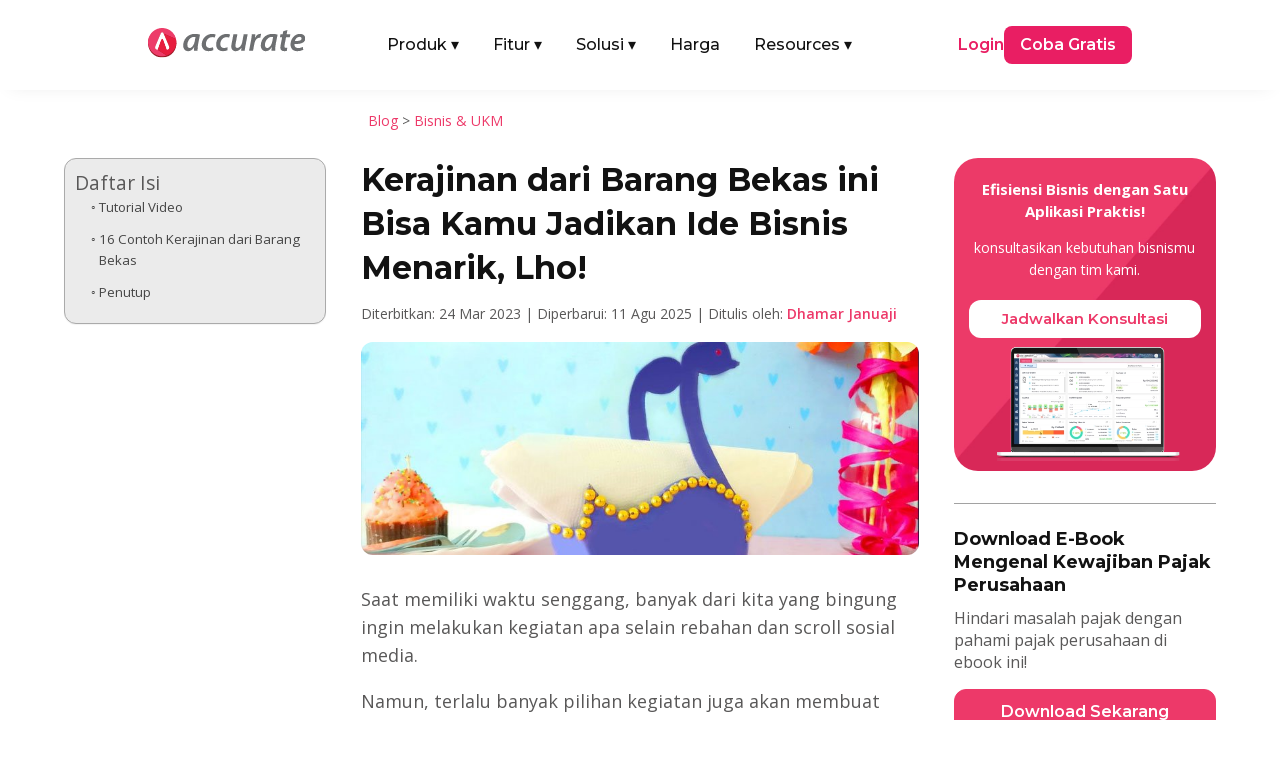

--- FILE ---
content_type: text/html; charset=UTF-8
request_url: https://accurate.id/bisnis-ukm/kerajinan-dari-barang-bekas/
body_size: 35687
content:
<!DOCTYPE html>
<meta http-equiv="Content-Type" content="text/html; charset=utf-8"><html lang="id" prefix="og: https://ogp.me/ns#">
<head><link rel="preload" as="style" href="https://accurate.id/wp-content/et-cache/global/et-divi-customizer-global.min.css?ver=1767601855"><link rel="preload" as="style" href="https://accurate.id/wp-content/et-cache/14679/et-core-unified-tb-79324-tb-51898-tb-457-14679.min.css?ver=1767872026">
	<meta charset="UTF-8">
<meta http-equiv="X-UA-Compatible" content="IE=edge">
	<link rel="pingback" href="https://accurate.id/xmlrpc.php">

	<script type="pmdelayedscript" data-perfmatters-type="text/javascript" data-cfasync="false" data-no-optimize="1" data-no-defer="1" data-no-minify="1">
		document.documentElement.className = 'js';
	</script>
	
	<link rel="dns-prefetch" href="//analytics.tiktok.com">
<link rel="dns-prefetch" href="//connect.facebook.net">
<link rel="dns-prefetch" href="//googleads.g.doubleclick.net">
<link rel="dns-prefetch" href="//js-na2.hs-banner.com">
<link rel="dns-prefetch" href="//js-na2.hsadspixel.net">
<link rel="dns-prefetch" href="//js-na2.hubspot.com">
<link rel="dns-prefetch" href="//js.hs-scripts.com">
<link rel="dns-prefetch" href="//perf-na2.hsforms.com">
<link rel="dns-prefetch" href="//px.ads.linkedin.com">
<link rel="dns-prefetch" href="//snap.licdn.com/li.lms-analytics/insight.min.js">
<link rel="dns-prefetch" href="//track-na2.hubspot.com">
<link rel="dns-prefetch" href="//www.facebook.com">
<link rel="dns-prefetch" href="//www.google.co.id">
<link rel="dns-prefetch" href="//www.google.com">
<link rel="dns-prefetch" href="//www.googletagmanager.com">

<!-- Optimasi Mesin Pencari oleh Rank Math PRO - https://rankmath.com/ -->
<title>Kerajinan dari Barang Bekas ini Bisa Kamu Jadikan Ide Bisnis Menarik, Lho!</title><link rel="preload" href="https://accurate.id/wp-content/cache/perfmatters/accurate.id/fonts/JTUSjIg1_i6t8kCHKm459WlhyyTh89Y.woff2" as="font" type="font/woff2" crossorigin fetchpriority="high"><link rel="preload" href="https://accurate.id/wp-content/cache/perfmatters/accurate.id/fonts/memtYaGs126MiZpBA-UFUIcVXSCEkx2cmqvXlWqWuU6FxZCJgg.woff2" as="font" type="font/woff2" crossorigin fetchpriority="high"><link rel="preload" href="https://accurate.id/wp-content/cache/perfmatters/accurate.id/fonts/memvYaGs126MiZpBA-UvWbX2vVnXBbObj2OVTS-mu0SC55I.woff2" as="font" type="font/woff2" crossorigin fetchpriority="high"><link rel="preload" href="https://accurate.id/wp-content/cache/perfmatters/accurate.id/fonts/va9B4kDNxMZdWfMOD5VnZKveRhf6Xl7Glw.woff2" as="font" type="font/woff2" crossorigin fetchpriority="high"><link rel="preload" href="https://accurate.id/wp-content/cache/perfmatters/accurate.id/fonts/memvYaGs126MiZpBA-UvWbX2vVnXBbObj2OVTUGmu0SC55K5gw.woff2" as="font" type="font/woff2" crossorigin fetchpriority="high"><link rel="preload" href="https://accurate.id/wp-content/cache/perfmatters/accurate.id/fonts/memvYaGs126MiZpBA-UvWbX2vVnXBbObj2OVTVOmu0SC55K5gw.woff2" as="font" type="font/woff2" crossorigin fetchpriority="high"><link rel="preload" href="https://accurate.id/wp-content/cache/perfmatters/accurate.id/fonts/053c4385cac9.google-fonts.min.css" as="style" onload="this.rel='stylesheet';this.removeAttribute('onload');"><link rel="preload" href="https://accurate.id/wp-content/cache/perfmatters/accurate.id/fonts/76c25b3eb71b.google-fonts.min.css" as="style" onload="this.rel='stylesheet';this.removeAttribute('onload');"><link rel="preload" href="https://accurate.id/wp-content/themes/Divi/style-static.min.css?ver=4.27.5" as="style" onload="this.rel='stylesheet';this.removeAttribute('onload');"><link rel="preload" href="https://accurate.id/wp-content/plugins/diviflash/styles/style.min.css?ver=1.4.14" as="style" onload="this.rel='stylesheet';this.removeAttribute('onload');"><link rel="preload" href="https://accurate.id/wp-content/cache/perfmatters/accurate.id/css/post.used.css?ver=1767965617" as="style" /><link rel="stylesheet" id="perfmatters-used-css" href="https://accurate.id/wp-content/cache/perfmatters/accurate.id/css/post.used.css?ver=1767965617" media="all" />
<meta name="description" content="membuat kerajinan dari barang bekas sangat ampuh untuk membunuh waktu luang Anda, dan bahkan bisa Anda jadikan sebagai suatu bisnis yang menarik.">
<meta name="robots" content="follow, index, max-snippet:-1, max-video-preview:-1, max-image-preview:large">
<link rel="canonical" href="https://accurate.id/bisnis-ukm/kerajinan-dari-barang-bekas/">
<meta property="og:locale" content="id_ID">
<meta property="og:type" content="article">
<meta property="og:title" content="Kerajinan dari Barang Bekas ini Bisa Kamu Jadikan Ide Bisnis Menarik, Lho!">
<meta property="og:description" content="membuat kerajinan dari barang bekas sangat ampuh untuk membunuh waktu luang Anda, dan bahkan bisa Anda jadikan sebagai suatu bisnis yang menarik.">
<meta property="og:url" content="https://accurate.id/bisnis-ukm/kerajinan-dari-barang-bekas/">
<meta property="og:site_name" content="Accurate Online">
<meta property="article:publisher" content="https://www.facebook.com/accurate.id">
<meta property="article:tag" content="ide usaha">
<meta property="article:section" content="Bisnis &amp; UKM">
<meta property="og:updated_time" content="2025-08-11T15:49:37+07:00">
<meta property="og:image" content="https://accurate.id/wp-content/uploads/2021/01/accurate.id-Kerajinan-dari-Barang-Bekas-ini-Bisa-Kamu-Jadikan-Ide-Bisnis-Menarik-Lho.jpg">
<meta property="og:image:secure_url" content="https://accurate.id/wp-content/uploads/2021/01/accurate.id-Kerajinan-dari-Barang-Bekas-ini-Bisa-Kamu-Jadikan-Ide-Bisnis-Menarik-Lho.jpg">
<meta property="og:image:width" content="825">
<meta property="og:image:height" content="315">
<meta property="og:image:alt" content="Kerajinan dari Barang Bekas ini Bisa Kamu Jadikan Ide Bisnis Menarik, Lho!">
<meta property="og:image:type" content="image/jpeg">
<meta property="article:published_time" content="2023-03-24T10:44:11+07:00">
<meta property="article:modified_time" content="2025-08-11T15:49:37+07:00">
<meta name="twitter:card" content="summary_large_image">
<meta name="twitter:title" content="Kerajinan dari Barang Bekas ini Bisa Kamu Jadikan Ide Bisnis Menarik, Lho!">
<meta name="twitter:description" content="membuat kerajinan dari barang bekas sangat ampuh untuk membunuh waktu luang Anda, dan bahkan bisa Anda jadikan sebagai suatu bisnis yang menarik.">
<meta name="twitter:image" content="https://accurate.id/wp-content/uploads/2021/01/accurate.id-Kerajinan-dari-Barang-Bekas-ini-Bisa-Kamu-Jadikan-Ide-Bisnis-Menarik-Lho.jpg">
<script type="application/ld+json" class="rank-math-schema-pro">{"@context":"https://schema.org","@graph":[{"@type":"Organization","@id":"https://accurate.id/#organization","name":"Accurate Indonesia","sameAs":["https://www.facebook.com/accurate.id","https://www.instagram.com/accurate.id/","https://www.tiktok.com/@accurateid","https://www.linkedin.com/company/accurateid","https://www.youtube.com/accurateid","https://www.tokopedia.com/accurateid","https://shopee.co.id/accurate_indonesia","https://x.com/accurateid"],"logo":{"@type":"ImageObject","@id":"https://accurate.id/#logo","url":"https://accurate.id/wp-content/uploads/2022/07/Accurate-Logo-Vertical-1.png","contentUrl":"https://accurate.id/wp-content/uploads/2022/07/Accurate-Logo-Vertical-1.png","caption":"Accurate Online","inLanguage":"id"}},{"@type":"WebSite","@id":"https://accurate.id/#website","url":"https://accurate.id","name":"Accurate Online","alternateName":"Accurate","publisher":{"@id":"https://accurate.id/#organization"},"inLanguage":"id"},{"@type":"ImageObject","@id":"https://accurate.id/wp-content/uploads/2021/01/accurate.id-Kerajinan-dari-Barang-Bekas-ini-Bisa-Kamu-Jadikan-Ide-Bisnis-Menarik-Lho.jpg","url":"https://accurate.id/wp-content/uploads/2021/01/accurate.id-Kerajinan-dari-Barang-Bekas-ini-Bisa-Kamu-Jadikan-Ide-Bisnis-Menarik-Lho.jpg","width":"825","height":"315","caption":"Kerajinan dari Barang Bekas ini Bisa Kamu Jadikan Ide Bisnis Menarik, Lho!","inLanguage":"id"},{"@type":"BreadcrumbList","@id":"https://accurate.id/bisnis-ukm/kerajinan-dari-barang-bekas/#breadcrumb","itemListElement":[{"@type":"ListItem","position":"1","item":{"@id":"https://accurate.id/blog","name":"Blog"}},{"@type":"ListItem","position":"2","item":{"@id":"https://accurate.id/category/bisnis-ukm/","name":"Bisnis &amp; UKM"}},{"@type":"ListItem","position":"3","item":{"@id":"https://accurate.id/bisnis-ukm/kerajinan-dari-barang-bekas/","name":"Kerajinan dari Barang Bekas ini Bisa Kamu Jadikan Ide Bisnis Menarik, Lho!"}}]},{"@type":"WebPage","@id":"https://accurate.id/bisnis-ukm/kerajinan-dari-barang-bekas/#webpage","url":"https://accurate.id/bisnis-ukm/kerajinan-dari-barang-bekas/","name":"Kerajinan dari Barang Bekas ini Bisa Kamu Jadikan Ide Bisnis Menarik, Lho!","datePublished":"2023-03-24T10:44:11+07:00","dateModified":"2025-08-11T15:49:37+07:00","isPartOf":{"@id":"https://accurate.id/#website"},"primaryImageOfPage":{"@id":"https://accurate.id/wp-content/uploads/2021/01/accurate.id-Kerajinan-dari-Barang-Bekas-ini-Bisa-Kamu-Jadikan-Ide-Bisnis-Menarik-Lho.jpg"},"inLanguage":"id","breadcrumb":{"@id":"https://accurate.id/bisnis-ukm/kerajinan-dari-barang-bekas/#breadcrumb"}},{"@type":"Person","@id":"https://accurate.id/author/dhamar/","name":"Dhamar Januaji","url":"https://accurate.id/author/dhamar/","image":{"@type":"ImageObject","@id":"https://accurate.id/wp-content/uploads/2025/06/Dhamar-Januaji-225x225.webp","url":"https://accurate.id/wp-content/uploads/2025/06/Dhamar-Januaji-225x225.webp","caption":"Dhamar Januaji","inLanguage":"id"},"worksFor":{"@id":"https://accurate.id/#organization"}},{"@type":"BlogPosting","headline":"Kerajinan dari Barang Bekas ini Bisa Kamu Jadikan Ide Bisnis Menarik, Lho!","keywords":"kerajinan dari barang bekas","datePublished":"2023-03-24T10:44:11+07:00","dateModified":"2025-08-11T15:49:37+07:00","articleSection":"Bisnis &amp; UKM","author":{"@id":"https://accurate.id/author/dhamar/","name":"Dhamar Januaji"},"publisher":{"@id":"https://accurate.id/#organization"},"description":"membuat kerajinan dari barang bekas sangat ampuh untuk membunuh waktu luang Anda, dan bahkan bisa Anda jadikan sebagai suatu bisnis yang menarik.","name":"Kerajinan dari Barang Bekas ini Bisa Kamu Jadikan Ide Bisnis Menarik, Lho!","@id":"https://accurate.id/bisnis-ukm/kerajinan-dari-barang-bekas/#richSnippet","isPartOf":{"@id":"https://accurate.id/bisnis-ukm/kerajinan-dari-barang-bekas/#webpage"},"image":{"@id":"https://accurate.id/wp-content/uploads/2021/01/accurate.id-Kerajinan-dari-Barang-Bekas-ini-Bisa-Kamu-Jadikan-Ide-Bisnis-Menarik-Lho.jpg"},"inLanguage":"id","mainEntityOfPage":{"@id":"https://accurate.id/bisnis-ukm/kerajinan-dari-barang-bekas/#webpage"}}]}</script>
<!-- /Plugin WordPress Rank Math SEO -->


<meta name="viewport" content="width=device-width, initial-scale=1.0, maximum-scale=5, user-scalable=yes"><meta content="Divi Child v.1.0.0" name="generator"><link rel="stylesheet" id="wp-block-library-css" href="https://accurate.id/wp-includes/css/dist/block-library/style.min.css?ver=2098ae2966b9cb7f8fc8209d9775a6a4" type="text/css" media="all">
<style id="wp-block-library-theme-inline-css" type="text/css">
.wp-block-audio :where(figcaption){color:#555;font-size:13px;text-align:center}.is-dark-theme .wp-block-audio :where(figcaption){color:#ffffffa6}.wp-block-audio{margin:0 0 1em}.wp-block-code{border:1px solid #ccc;border-radius:4px;font-family:Menlo,Consolas,monaco,monospace;padding:.8em 1em}.wp-block-embed :where(figcaption){color:#555;font-size:13px;text-align:center}.is-dark-theme .wp-block-embed :where(figcaption){color:#ffffffa6}.wp-block-embed{margin:0 0 1em}.blocks-gallery-caption{color:#555;font-size:13px;text-align:center}.is-dark-theme .blocks-gallery-caption{color:#ffffffa6}:root :where(.wp-block-image figcaption){color:#555;font-size:13px;text-align:center}.is-dark-theme :root :where(.wp-block-image figcaption){color:#ffffffa6}.wp-block-image{margin:0 0 1em}.wp-block-pullquote{border-bottom:4px solid;border-top:4px solid;color:currentColor;margin-bottom:1.75em}.wp-block-pullquote :where(cite),.wp-block-pullquote :where(footer),.wp-block-pullquote__citation{color:currentColor;font-size:.8125em;font-style:normal;text-transform:uppercase}.wp-block-quote{border-left:.25em solid;margin:0 0 1.75em;padding-left:1em}.wp-block-quote cite,.wp-block-quote footer{color:currentColor;font-size:.8125em;font-style:normal;position:relative}.wp-block-quote:where(.has-text-align-right){border-left:none;border-right:.25em solid;padding-left:0;padding-right:1em}.wp-block-quote:where(.has-text-align-center){border:none;padding-left:0}.wp-block-quote.is-large,.wp-block-quote.is-style-large,.wp-block-quote:where(.is-style-plain){border:none}.wp-block-search .wp-block-search__label{font-weight:700}.wp-block-search__button{border:1px solid #ccc;padding:.375em .625em}:where(.wp-block-group.has-background){padding:1.25em 2.375em}.wp-block-separator.has-css-opacity{opacity:.4}.wp-block-separator{border:none;border-bottom:2px solid;margin-left:auto;margin-right:auto}.wp-block-separator.has-alpha-channel-opacity{opacity:1}.wp-block-separator:not(.is-style-wide):not(.is-style-dots){width:100px}.wp-block-separator.has-background:not(.is-style-dots){border-bottom:none;height:1px}.wp-block-separator.has-background:not(.is-style-wide):not(.is-style-dots){height:2px}.wp-block-table{margin:0 0 1em}.wp-block-table td,.wp-block-table th{word-break:normal}.wp-block-table :where(figcaption){color:#555;font-size:13px;text-align:center}.is-dark-theme .wp-block-table :where(figcaption){color:#ffffffa6}.wp-block-video :where(figcaption){color:#555;font-size:13px;text-align:center}.is-dark-theme .wp-block-video :where(figcaption){color:#ffffffa6}.wp-block-video{margin:0 0 1em}:root :where(.wp-block-template-part.has-background){margin-bottom:0;margin-top:0;padding:1.25em 2.375em}
/*# sourceURL=/wp-includes/css/dist/block-library/theme.min.css */
</style>
<style id="wppb-edit-profile-style-inline-css" type="text/css">


/*# sourceURL=https://accurate.id/wp-content/plugins/profile-builder/assets/misc/gutenberg/blocks/build/edit-profile/style-index.css */
</style>
<style id="wppb-login-style-inline-css" type="text/css">


/*# sourceURL=https://accurate.id/wp-content/plugins/profile-builder/assets/misc/gutenberg/blocks/build/login/style-index.css */
</style>
<style id="wppb-recover-password-style-inline-css" type="text/css">


/*# sourceURL=https://accurate.id/wp-content/plugins/profile-builder/assets/misc/gutenberg/blocks/build/recover-password/style-index.css */
</style>
<style id="wppb-register-style-inline-css" type="text/css">


/*# sourceURL=https://accurate.id/wp-content/plugins/profile-builder/assets/misc/gutenberg/blocks/build/register/style-index.css */
</style>
<link rel="stylesheet" id="mpp_gutenberg-css" type="text/css" media="all" data-pmdelayedstyle="https://accurate.id/wp-content/plugins/profile-builder/add-ons-free/user-profile-picture/dist/blocks.style.build.css?ver=2.6.0">
<link rel="stylesheet" id="df-lib-styles-css" type="text/css" media="all" data-pmdelayedstyle="https://accurate.id/wp-content/plugins/diviflash/public/css/lib/df_lib_styles.css?ver=1.4.14">
<style id="df-lib-styles-inline-css" type="text/css">

				#top-menu-nav .nav li a {
					position: relative;
				}
				#top-menu-nav ul.nav > li > a:before {
					content: "";
					display: block;
					width: 100%;
					left: 0;
					right: 0;
					height: px;
					background-color: ;
					position: absolute;
					bottom: px;
					transition: all .3s ease;
					transform: scaleX(0);
					transform-origin: ;
				}
				.et-fixed-header #top-menu-nav .nav li a:before {
					bottom: px;
				}
				#top-menu-nav .nav li a:hover:before,
				#top-menu-nav .nav li.current-menu-item a:before {
					transform: scaleX(1);
				}
			
			#top-menu-nav .nav li:not(:last-child) {
				padding-right: px;
			}
		
/*# sourceURL=df-lib-styles-inline-css */
</style>
<link rel="stylesheet" id="df-builder-styles-css" type="text/css" media="all" data-pmdelayedstyle="https://accurate.id/wp-content/plugins/diviflash/public/css/df-builder-styles.css?ver=1.4.14">
<link rel="stylesheet" id="df-popup-styles-css" type="text/css" media="all" data-pmdelayedstyle="https://accurate.id/wp-content/cache/perfmatters/accurate.id/minify/a24ce19b5fce.popup-custom.min.css?ver=1.4.14">
<link rel="stylesheet" id="ez-toc-css" type="text/css" media="all" data-pmdelayedstyle="https://accurate.id/wp-content/plugins/easy-table-of-contents/assets/css/screen.min.css?ver=2.0.80">
<style id="ez-toc-inline-css" type="text/css">
div#ez-toc-container .ez-toc-title {font-size: 120%;}div#ez-toc-container .ez-toc-title {font-weight: 500;}div#ez-toc-container ul li , div#ez-toc-container ul li a {font-size: 95%;}div#ez-toc-container ul li , div#ez-toc-container ul li a {font-weight: 500;}div#ez-toc-container nav ul ul li {font-size: 90%;}div#ez-toc-container {width: 100%;}.ez-toc-box-title {font-weight: bold; margin-bottom: 10px; text-align: center; text-transform: uppercase; letter-spacing: 1px; color: #666; padding-bottom: 5px;position:absolute;top:-4%;left:5%;background-color: inherit;transition: top 0.3s ease;}.ez-toc-box-title.toc-closed {top:-25%;}
.ez-toc-container-direction {direction: ltr;}.ez-toc-counter ul {direction: ltr;counter-reset: item ;}.ez-toc-counter nav ul li a::before {content: counter(item, circle) '  ';margin-right: .2em; counter-increment: item;flex-grow: 0;flex-shrink: 0;float: left; }.ez-toc-widget-direction {direction: ltr;}.ez-toc-widget-container ul {direction: ltr;counter-reset: item ;}.ez-toc-widget-container nav ul li a::before {content: counter(item, circle) '  ';margin-right: .2em; counter-increment: item;flex-grow: 0;flex-shrink: 0;float: left; }
/*# sourceURL=ez-toc-inline-css */
</style>
<link rel="stylesheet" id="et-divi-open-sans-css" href="https://accurate.id/wp-content/cache/perfmatters/accurate.id/fonts/053c4385cac9.google-fonts.min.css" type="text/css" media="all">
<link rel="stylesheet" id="diviflash-styles-css" href="https://accurate.id/wp-content/plugins/diviflash/styles/style.min.css?ver=1.4.14" type="text/css" media="all">
<link rel="stylesheet" id="profile-builder-divi-extension-styles-css" href="https://accurate.id/wp-content/plugins/profile-builder/assets/misc/divi/styles/style.min.css?ver=1.0.0" type="text/css" media="all">
<link rel="stylesheet" id="et-builder-googlefonts-cached-css" href="https://accurate.id/wp-content/cache/perfmatters/accurate.id/fonts/76c25b3eb71b.google-fonts.min.css" type="text/css" media="all">
<link rel="stylesheet" id="divi-style-parent-css" href="https://accurate.id/wp-content/themes/Divi/style-static.min.css?ver=4.27.5" type="text/css" media="all">
<link rel="stylesheet" id="divi-style-css" type="text/css" media="all" data-pmdelayedstyle="https://accurate.id/wp-content/cache/perfmatters/accurate.id/minify/6a4b3fab0478.style.min.css?ver=4.27.5">
<script type="text/javascript" src="https://accurate.id/wp-includes/js/jquery/jquery.min.js?ver=3.7.1" id="jquery-core-js" defer></script>
<script type="text/javascript" src="https://accurate.id/wp-includes/js/jquery/jquery-migrate.min.js?ver=3.4.1" id="jquery-migrate-js" defer></script>
<style type="text/css" class="wpcb2-inline-style">
.atf-section img {
    width: 100% !important;
    object-fit: cover;
    transform: translateZ(0);
    will-change: transform;
    transition: none !important;
    opacity: 1 !important;
}

</style>  <style>
    /* =========================
       BASE HEADER
    ========================== */
    .main-nav {
      position: relative;
      width: 100%;
      padding: 10px 20px;
      box-sizing: border-box;
      z-index: 1000;
    }

    .main-nav-inner {
      display: flex;
      justify-content: space-between;
      align-items: center;
    }

    .main-logo {
      display: block;
    }

    .main-logo img {
      max-height: 30px;
      height: auto;
      width: auto;
    }

    .menu-left {
      display: flex;
      align-items: center;
      list-style: none;
      margin: 0;
      padding: 0 !important;
      list-style-type: none !important;
    }

    .menu-left li {
      margin-right: 24px;
    }

    .menu-left li a {
      display: flex !important;
      font-family: 'Montserrat', Helvetica, Arial, Lucida, sans-serif;
      text-decoration: none;
      padding: 10px 5px;
      color: #121212;
      font-weight: 500;
    }

    .menu-left .has-mega > a .arrow {
      display: inline-block;
      margin-left: 4px;
      transition: transform .2s ease, color .2s ease;
    }

    .has-mega .mega-menu {
      display: none;
      position: absolute;
      top: 55px;
      left: 50%;
      transform: translateX(-50%);
      background: #fff;
      box-shadow: 0 4px 8px rgba(0,0,0,0.1);
      padding: 20px;
      z-index: 999;
      max-width: 1040px;
      width: 100%;
      border-radius: 10px;
    }

    .has-mega:hover .mega-menu {
      display: block;
    }

    .menu-right {
      display: flex;
      align-items: center;
      gap: 30px;
    }

    .login-link {
      font-family: 'Montserrat', Helvetica, Arial, Lucida, sans-serif;
      color: #e91e63;
      text-decoration: none;
      font-weight: 600;
    }

    .login-link-pos {
      font-family: 'Montserrat', Helvetica, Arial, Lucida, sans-serif;
      color: #121212;
      text-decoration: none;
      font-weight: 600;
    }

    .login-link-lite {
      font-family: 'Montserrat', Helvetica, Arial, Lucida, sans-serif;
      color: #F44336;
      text-decoration: none;
      font-weight: 600;
    }

    .cta-button {
      font-family: 'Montserrat', Helvetica, Arial, Lucida, sans-serif;
      background-color: #e91e63;
      color: #fff;
      padding: 8px 16px;
      border-radius: 8px;
      text-decoration: none;
      font-weight: 600;
      display: inline-block;
    }

    .cta-button-pos {
      font-family: 'Montserrat', Helvetica, Arial, Lucida, sans-serif;
      background-color: #F27B0D;
      color: #fff;
      padding: 8px 16px;
      border-radius: 8px;
      text-decoration: none;
      font-weight: 600;
      display: inline-block;
    }

    .cta-button-lite {
      font-family: 'Montserrat', Helvetica, Arial, Lucida, sans-serif;
      background-color: #F44336;
      color: #fff;
      padding: 8px 16px;
      border-radius: 8px;
      text-decoration: none;
      font-weight: 600;
      display: inline-block;
    }

    /* =========================
       PRODUK MEGA MENU
    ========================== */
    .produk-menu {
      width: 100%;
      width: -webkit-fill-available;
      padding: 10px;
      box-sizing: border-box;
      margin-right: auto;
      margin-left: auto;
    }

    .produk-menu.menu-aol {
      width: 85%;
      padding: 10px;
      box-sizing: border-box;
      margin-right: auto;
      margin-left: auto;
    }

    .produk-heading {
      font-size: 16px;
      font-weight: 600;
      font-family: 'Montserrat', Helvetica, Arial, Lucida, sans-serif;
      color: #121212;
    }

    .produk-grid {
      display: grid;
      grid-template-columns: repeat(2, 1fr);
      gap: 15px;
    }

    .produk-item {
      display: flex;
      align-items: center;
      text-decoration: none;
      gap: 12px;
      padding: 10px;
      border-radius: 6px;
      transition: background 0.2s ease;
    }

    .produk-item:hover {
      background: #FFF4FA;
    }

    .produk-item img {
      width: 40px;
      height: 40px;
      flex-shrink: 0;
    }

    .produk-text {
      display: flex;
      flex-direction: column;
      justify-content: center;
      line-height: 1.3;
    }

    .produk-title {
      font-size: 15px;
      font-weight: 600;
      color: #121212;
      margin: 0;
      font-family: 'Montserrat', sans-serif;
    }

    .produk-desc {
      font-size: 13px;
      color: #666;
      font-weight: 400;
      font-family: 'Montserrat', sans-serif;
      margin: 0;
    }

    /* =========================
       TAB & ITEM LIST
    ========================== */
    .title-tab {
      margin-top: 6px;
      margin-bottom: 6px;
      margin-right: 6px;
      border-radius: 6px;
    }

    .title-tab:hover {
      background: #FFF4FA;
    }

    .title-tab.active {
      background: #FFF4FA;
    }

    .title-tab img {
      width: 32px;
      height: 32px;
      flex-shrink: 0;
      margin-right: 6px;
    }

    .item-heading {
      font-size: 16px;
      font-weight: 600;
      font-family: 'Montserrat', Helvetica, Arial, Lucida, sans-serif;
      color: #121212;
    }

    .item-grid {
      display: grid;
      grid-template-columns: repeat(3, 1fr);
      gap: 15px;
    }

    .item-list {
      border-radius: 6px;
    }

    .item-list:hover {
      background: #FFF4FA;
    }

    .item-list img {
      width: 24px;
      height: 24px;
      margin-right: 6px;
      flex-shrink: 0;
    }

    .item-text {
      display: flex;
      flex-direction: column;
      justify-content: center;
      line-height: 1.3;
    }

    .item-title {
      font-size: 16px;
      font-weight: 600;
      color: #121212;
      margin: 0;
      font-family: 'Montserrat', sans-serif;
    }

    /* Default: versi mobile disembunyikan */
    .fitur-mobile,
    .solusi-mobile,
    .resources-mobile {
      display: none;
    }

    /* Parent Pages */
    .parent-pages {
      position: absolute;
      bottom: 20px;
    }

    .parent-pages .item-title {
      color: #ED3969;
    }

    .arrow-right {
      font-size: 16px;
      line-height: 1;
    }

    /* =========================
       MOBILE
    ========================== */
    @media (max-width: 991px) {
      .main-nav-inner {
        flex-direction: row;
        flex-wrap: wrap;
        align-items: center;
        justify-content: space-between;
        gap: 0;
        width: 100%;
      }

      .mega-menu-inner {
        display: none !important;
      }

      .main-logo {
        margin: 10px 0;
        flex-shrink: 0;
        order: 1;
      }

      /* state icon arrow (mobile) */
      .menu-left .has-mega.open > a {
        color: #ed3969;
      }

      .menu-left .has-mega.open > a .arrow {
        transform: rotate(180deg);
      }

      .mobile-menu-toggle {
        order: 2;
        display: flex;
        flex-direction: column;
        justify-content: space-between;
        width: 25px;
        height: 18px;
        background: none;
        border: none;
        cursor: pointer;
        z-index: 1001;
        padding: 0;
        margin-bottom: 10px;
        margin-left: auto; /* toggle di kanan */
      }

      .mobile-menu-toggle span {
        height: 3px;
        width: 100%;
        background-color: #121212;
        border-radius: 2px;
        transition: all 0.3s ease;
      }

      .produk-menu.menu-aol {
        width: 90%;
        padding: 0;
      }

      .menu-left,
      .menu-right {
        display: none;
        flex-direction: column;
        width: 100%;
        padding: 10px;
        background: #fff;
      }

      .menu-left.active,
      .menu-right.active {
        display: flex;
      }

      .menu-left {
        order: 3;
      }

      .menu-right {
        margin-top: 12px;
        order: 4;
        gap: 15px;
      }

      .menu-left li {
        width: 100%;
        margin-right: 0;
      }

      .menu-left li a {
        width: 100%;
        padding: 12px 10px;
      }

      .menu-left li .item-title-mobile {
        display: flex;
        font-family: 'Montserrat', Helvetica, Arial, Lucida, sans-serif;
        padding: 10px 5px;
        background: #FFF4FA;
        color: #121212;
        font-weight: 500;
      }

      .login-link {
        display: flex;
        border: 1px solid #ed3969;
        padding: 10px 5%;
        justify-content: center;
        border-radius: 12px;
        width: -webkit-fill-available;
      }

      .login-link-pos {
        display: flex;
        border: 1px solid #121212;
        padding: 10px 5%;
        justify-content: center;
        border-radius: 12px;
        width: -webkit-fill-available;
      }

      .login-link-lite {
        display: flex;
        border: 1px solid #F44336;
        padding: 10px 5%;
        justify-content: center;
        border-radius: 12px;
        width: -webkit-fill-available;
      }

      .cta-button {
        display: flex;
        border: 1px solid #ed3969;
        padding: 10px 5%;
        justify-content: center;
        border-radius: 12px;
        width: -webkit-fill-available;
      }

      .cta-button-pos {
        display: flex;
        border: 1px solid #F27B0D;
        padding: 10px 5%;
        justify-content: center;
        border-radius: 12px;
        width: -webkit-fill-available;
      }

      .cta-button-lite {
        display: flex;
        border: 1px solid #F44336;
        padding: 10px 5%;
        justify-content: center;
        border-radius: 12px;
        width: -webkit-fill-available;
      }

      /* Mega menu mobile */
      .has-mega:hover .mega-menu {
        display: none;
      }

      .has-mega .mega-menu {
        display: none;
        position: static;
        width: 100%;
        padding: 10px 10px;
        box-shadow: none;
        background: #f9f9f9;
        border-radius: 8px;
        transform: none;
        max-height: 250px;
        overflow-y: scroll;
      }

      .has-mega.open .mega-menu {
        display: block;
      }

      /* Grid jadi 1 kolom */
      .produk-grid,
      .item-grid {
        grid-template-columns: 1fr;
        gap: 0;
      }

      .tab-menu {
        flex-direction: column !important;
        gap: 20px !important;
      }

      .tab-menu > div:first-child {
        border-right: none !important;
        border-bottom: 1px solid #eee;
      }

      .title-tab {
        display: flex;
        align-items: center;
        padding: 10px;
      }

      .item-list {
        display: flex;
        align-items: center;
        padding: 10px;
        gap: 10px;
      }

      /* Toggle to X icon */
      .mobile-menu-toggle.active span:nth-child(1) {
        transform: rotate(45deg) translate(5px, 5px);
      }

      .mobile-menu-toggle.active span:nth-child(2) {
        opacity: 0;
      }

      .mobile-menu-toggle.active span:nth-child(3) {
        transform: rotate(-45deg) translate(5px, -5px);
      }

      .fitur-mobile,
      .solusi-mobile,
      .resources-mobile {
        display: block;
        padding: 10px;
      }

      .item-title-mobile img {
        width: 32px;
        height: 32px;
        margin-right: 8px;
      }

      .item-subtitle {
        margin-top: -12px;
        margin-bottom: 8px;
        font-weight: 500;
        font-size: 14px;
      }

      .fitur-mobile .item-grid,
      .solusi-mobile .item-grid,
      .resources-mobile .item-grid {
        display: grid;
        grid-template-columns: 1fr;
        gap: 10px;
        padding: 10px 0;
      }

      .parent-pages-mobile {
          color: #ED3969;
          font-weight: 600;
          font-size: 16px;
      }
    }

    /* =========================
       DESKTOP ONLY
    ========================== */
    @media (min-width: 992px) {
      .mobile-menu-toggle {
        display: none;
      }

      .menu-left .has-mega:hover > a {
        color: #ed3969;
      }

      .menu-left .has-mega:hover > a .arrow {
        transform: rotate(180deg);
      }

      .menu-left li:hover > a {
        color: #ed3969;
      }
    }
  </style>
  <script src="https://accurate.id/wp-content/plugins/perfmatters/vendor/fastclick/pmfastclick.min.js" defer></script><script defer src="[data-uri]"></script><!-- GSC GOOGLE -->
<meta name="google-site-verification" content="rRDlNUi7JvMxAdYJR-FWDgXpW9CErjXtqLwGFFzRtSo">
<!-- END GSC GOOGLE -->

<!-- TikTok Pixel Code Start -->
<script type="pmdelayedscript" data-cfasync="false" data-no-optimize="1" data-no-defer="1" data-no-minify="1">
!function (w, d, t) {
  w.TiktokAnalyticsObject=t;var ttq=w[t]=w[t]||[];ttq.methods=["page","track","identify","instances","debug","on","off","once","ready","alias","group","enableCookie","disableCookie","holdConsent","revokeConsent","grantConsent"],ttq.setAndDefer=function(t,e){t[e]=function(){t.push([e].concat(Array.prototype.slice.call(arguments,0)))}};for(var i=0;i<ttq.methods.length;i++)ttq.setAndDefer(ttq,ttq.methods[i]);ttq.instance=function(t){for(
var e=ttq._i[t]||[],n=0;n<ttq.methods.length;n++)ttq.setAndDefer(e,ttq.methods[n]);return e},ttq.load=function(e,n){var r="https://analytics.tiktok.com/i18n/pixel/events.js",o=n&&n.partner;ttq._i=ttq._i||{},ttq._i[e]=[],ttq._i[e]._u=r,ttq._t=ttq._t||{},ttq._t[e]=+new Date,ttq._o=ttq._o||{},ttq._o[e]=n||{};n=document.createElement("script")
;n.type="text/javascript",n.async=!0,n.src=r+"?sdkid="+e+"&lib="+t;e=document.getElementsByTagName("script")[0];e.parentNode.insertBefore(n,e)};


  ttq.load('CPD15N3C77U1S6M0BCS0');
  ttq.page();
}(window, document, 'ttq');
</script>
<!-- TikTok Pixel Code End --><link rel="icon" href="https://accurate.id/wp-content/uploads/2023/10/cropped-logo-accurate-webp-32x32.webp" sizes="32x32">
<link rel="icon" href="https://accurate.id/wp-content/uploads/2023/10/cropped-logo-accurate-webp-192x192.webp" sizes="192x192">
<link rel="apple-touch-icon" href="https://accurate.id/wp-content/uploads/2023/10/cropped-logo-accurate-webp-180x180.webp">
<meta name="msapplication-TileImage" content="https://accurate.id/wp-content/uploads/2023/10/cropped-logo-accurate-webp-270x270.webp">
<link rel="stylesheet" id="et-divi-customizer-global-cached-inline-styles" href="https://accurate.id/wp-content/et-cache/global/et-divi-customizer-global.min.css?ver=1767601855"><link rel="stylesheet" id="et-core-unified-tb-79324-tb-51898-tb-457-14679-cached-inline-styles" href="https://accurate.id/wp-content/et-cache/14679/et-core-unified-tb-79324-tb-51898-tb-457-14679.min.css?ver=1767872026"><noscript><style>.perfmatters-lazy[data-src]{display:none !important;}</style></noscript><style>.perfmatters-lazy-youtube{position:relative;width:100%;max-width:100%;height:0;padding-bottom:56.23%;overflow:hidden}.perfmatters-lazy-youtube img{position:absolute;top:0;right:0;bottom:0;left:0;display:block;width:100%;max-width:100%;height:auto;margin:auto;border:none;cursor:pointer;transition:.5s all;-webkit-transition:.5s all;-moz-transition:.5s all}.perfmatters-lazy-youtube img:hover{-webkit-filter:brightness(75%)}.perfmatters-lazy-youtube .play{position:absolute;top:50%;left:50%;right:auto;width:68px;height:48px;margin-left:-34px;margin-top:-24px;background:url(https://accurate.id/wp-content/plugins/perfmatters/img/youtube.svg) no-repeat;background-position:center;background-size:cover;pointer-events:none;filter:grayscale(1)}.perfmatters-lazy-youtube:hover .play{filter:grayscale(0)}.perfmatters-lazy-youtube iframe{position:absolute;top:0;left:0;width:100%;height:100%;z-index:99}.perfmatters-lazy.pmloaded,.perfmatters-lazy.pmloaded>img,.perfmatters-lazy>img.pmloaded,.perfmatters-lazy[data-ll-status=entered]{animation:500ms pmFadeIn}@keyframes pmFadeIn{0%{opacity:0}100%{opacity:1}}</style></head>
<body class="wp-singular post-template-default single single-post postid-14679 single-format-standard wp-theme-Divi wp-child-theme-Divi-Child-Theme et-tb-has-template et-tb-has-header et-tb-has-body et-tb-has-footer et_button_no_icon et_pb_button_helper_class et_cover_background et_pb_gutter et_pb_gutters3 et_divi_theme et-db">
	<div id="page-container">
<div id="et-boc" class="et-boc">
			
		<header class="et-l et-l--header">
			<div class="et_builder_inner_content et_pb_gutters3"><div class="et_pb_section et_pb_section_0_tb_header et_pb_with_background et_section_regular et_pb_section--fixed">
				
				
				
				
				
				
				<div id="mainMenu" class="et_pb_row et_pb_row_0_tb_header">
				<div class="et_pb_column et_pb_column_4_4 et_pb_column_0_tb_header  et_pb_css_mix_blend_mode_passthrough et-last-child">
				
				
				
				
				<div class="et_pb_module et_pb_code et_pb_code_0_tb_header">
				
				
				
				
				<div class="et_pb_code_inner">  <nav class="main-nav">
      <div class="main-nav-inner">
         <div class="main-logo">
            <a href="/">
               <img decoding="async" src="https://accurate.id/wp-content/uploads/2024/09/logo-accurate-shadow2024.svg" alt="Logo Accurate" style="height: 40px;">
            </a>
         </div>
    
      <button class="mobile-menu-toggle" aria-label="Toggle Menu">
         <span></span>
         <span></span>
         <span></span>
      </button>
    
      <ul class="menu-left menu-top">
         <li class="has-mega">
            <a href="#">Produk <span class="arrow">▾</span></a>
            <div class="mega-menu">
               <div class="produk-menu menu-aol">
                  <h3 class="produk-heading">Produk Accurate</h3>
                  <div class="produk-grid">
                     <a href="https://accurate.id/online/" target="_blank" class="produk-item">
                        <img width="64" height="65" decoding="async" src="data:image/svg+xml,%3Csvg%20xmlns=&#039;http://www.w3.org/2000/svg&#039;%20width=&#039;64&#039;%20height=&#039;65&#039;%20viewBox=&#039;0%200%2064%2065&#039;%3E%3C/svg%3E" alt="Accurate Online" class="perfmatters-lazy" data-src="https://accurate.id/wp-content/uploads/2024/12/logo-icon-aol-copy.webp" /><noscript><img width="64" height="65" decoding="async" src="https://accurate.id/wp-content/uploads/2024/12/logo-icon-aol-copy.webp" alt="Accurate Online"></noscript>
                        <div class="produk-text">
                           <p class="produk-title">Accurate Online</p>
                           <p class="produk-desc">Aplikasi Bisnis Terlengkap</p>
                        </div>
                     </a>
                     <a href="https://accurate.id/pos/" target="_blank" class="produk-item">
                        <img width="64" height="64" decoding="async" src="data:image/svg+xml,%3Csvg%20xmlns=&#039;http://www.w3.org/2000/svg&#039;%20width=&#039;64&#039;%20height=&#039;64&#039;%20viewBox=&#039;0%200%2064%2064&#039;%3E%3C/svg%3E" alt="Accurate POS" class="perfmatters-lazy" data-src="https://accurate.id/wp-content/uploads/2024/12/logo-icon-apos-copy.webp" /><noscript><img width="64" height="64" decoding="async" src="https://accurate.id/wp-content/uploads/2024/12/logo-icon-apos-copy.webp" alt="Accurate POS"></noscript>
                        <div class="produk-text">
                           <p class="produk-title">Accurate POS</p>
                           <p class="produk-desc">Aplikasi Kasir (POS)</p>
                        </div>
                     </a>
                     <a href="https://accurate.id/lite/" target="_blank" class="produk-item">
                        <img width="64" height="65" decoding="async" src="data:image/svg+xml,%3Csvg%20xmlns=&#039;http://www.w3.org/2000/svg&#039;%20width=&#039;64&#039;%20height=&#039;65&#039;%20viewBox=&#039;0%200%2064%2065&#039;%3E%3C/svg%3E" alt="Accurate Lite" class="perfmatters-lazy" data-src="https://accurate.id/wp-content/uploads/2024/12/logo-icon-alt-copy.webp" /><noscript><img width="64" height="65" decoding="async" src="https://accurate.id/wp-content/uploads/2024/12/logo-icon-alt-copy.webp" alt="Accurate Lite"></noscript>
                        <div class="produk-text">
                           <p class="produk-title">Accurate Lite</p>
                           <p class="produk-desc">Aplikasi Bisnis Mobile</p>
                        </div>
                     </a>
                     <a href="https://bliss.id/" target="_blank" class="produk-item">
                        <img width="65" height="65" decoding="async" src="data:image/svg+xml,%3Csvg%20xmlns=&#039;http://www.w3.org/2000/svg&#039;%20width=&#039;65&#039;%20height=&#039;65&#039;%20viewBox=&#039;0%200%2065%2065&#039;%3E%3C/svg%3E" alt="Bliss" class="perfmatters-lazy" data-src="https://accurate.id/wp-content/uploads/2024/12/logo-icon-bliss-copy.webp" /><noscript><img width="65" height="65" decoding="async" src="https://accurate.id/wp-content/uploads/2024/12/logo-icon-bliss-copy.webp" alt="Bliss"></noscript>
                        <div class="produk-text">
                           <p class="produk-title">Bliss</p>
                           <p class="produk-desc">Aplikasi Loyalty Program</p>
                        </div>
                     </a>
                  </div>
               </div>
            </div>
         </li>
         
         <li class="has-mega">
            <a href="#">Fitur <span class="arrow">▾</span></a>
            <div class="mega-menu">
               <div class="mega-menu-inner">
                  <div class="tab-menu" style="display: flex; gap: 30px;">
                     <!-- Sidebar Tabs -->
                     <div style="width: 240px; border-right: 1px solid #eaeaea;">
                        <a href="#" class="title-tab fitur-tab active" data-tab="fitur-bisnis">
                           <img width="84" height="84" decoding="async" src="data:image/svg+xml,%3Csvg%20xmlns=&#039;http://www.w3.org/2000/svg&#039;%20width=&#039;84&#039;%20height=&#039;84&#039;%20viewBox=&#039;0%200%2084%2084&#039;%3E%3C/svg%3E" alt="Fitur Bisnis" class="perfmatters-lazy" data-src="https://accurate.id/wp-content/uploads/2025/05/ic-fbisnis-copy.webp" /><noscript><img width="84" height="84" decoding="async" src="https://accurate.id/wp-content/uploads/2025/05/ic-fbisnis-copy.webp" alt="Fitur Bisnis"></noscript>
                           <div class="item-text">
                              <p class="item-title">Fitur Bisnis</p>
                           </div>
                        </a>
                        <a href="#" class="title-tab fitur-tab" data-tab="fitur-smartlink">
                           <img width="84" height="84" decoding="async" src="data:image/svg+xml,%3Csvg%20xmlns=&#039;http://www.w3.org/2000/svg&#039;%20width=&#039;84&#039;%20height=&#039;84&#039;%20viewBox=&#039;0%200%2084%2084&#039;%3E%3C/svg%3E" alt="Fitur SmartLink" class="perfmatters-lazy" data-src="https://accurate.id/wp-content/uploads/2025/05/ic-fsmartlink-copy.webp" /><noscript><img width="84" height="84" decoding="async" src="https://accurate.id/wp-content/uploads/2025/05/ic-fsmartlink-copy.webp" alt="Fitur SmartLink"></noscript>
                           <div class="item-text">
                              <p class="item-title">Fitur SmartLink</p>
                           </div>
                        </a>

                        <!-- FITUR UTAMA -->
                        <a href="https://accurate.id/fitur/" class="title-tab parent-pages">
                           <div class="item-text">
                              <p class="item-title">
                                 Lihat Semua Fitur <span class="arrow-right">→</span>
                              </p>
                           </div>
                        </a>
                     </div>
        
                     <!-- Tab Contents -->
                     <div style="flex: 1;">
                        <!-- Fitur Bisnis -->
                        <div class="fitur-panel active" id="fitur-bisnis">
                           <p class="item-heading">Fitur Bisnis</p>
                           <p style="margin-top: -10px; margin-bottom: 16px;">Layanan cepat dan akurat untuk bisnis.</p>
                           <div class="item-grid">
                              <a href="https://accurate.id/fitur/penjualan/" class="item-list">
                                 <img width="72" height="72" decoding="async" src="data:image/svg+xml,%3Csvg%20xmlns=&#039;http://www.w3.org/2000/svg&#039;%20width=&#039;72&#039;%20height=&#039;72&#039;%20viewBox=&#039;0%200%2072%2072&#039;%3E%3C/svg%3E" alt class="perfmatters-lazy" data-src="https://accurate.id/wp-content/uploads/2025/05/ic-fiturpenjualan-copy.webp" /><noscript><img width="72" height="72" decoding="async" src="https://accurate.id/wp-content/uploads/2025/05/ic-fiturpenjualan-copy.webp" alt=""></noscript>
                                 <div class="item-text"><p class="item-title">Penjualan</p></div>
                              </a>
                              <a href="https://accurate.id/fitur/perusahaan/" class="item-list">
                                 <img width="72" height="72" decoding="async" src="data:image/svg+xml,%3Csvg%20xmlns=&#039;http://www.w3.org/2000/svg&#039;%20width=&#039;72&#039;%20height=&#039;72&#039;%20viewBox=&#039;0%200%2072%2072&#039;%3E%3C/svg%3E" alt class="perfmatters-lazy" data-src="https://accurate.id/wp-content/uploads/2025/05/ic-perusahaan-copy.webp" /><noscript><img width="72" height="72" decoding="async" src="https://accurate.id/wp-content/uploads/2025/05/ic-perusahaan-copy.webp" alt=""></noscript>
                                 <div class="item-text"><p class="item-title">Perusahaan</p></div>
                              </a>
                              <a href="https://accurate.id/fitur/laporan-keuangan/" class="item-list">
                                 <img width="72" height="72" decoding="async" src="data:image/svg+xml,%3Csvg%20xmlns=&#039;http://www.w3.org/2000/svg&#039;%20width=&#039;72&#039;%20height=&#039;72&#039;%20viewBox=&#039;0%200%2072%2072&#039;%3E%3C/svg%3E" alt class="perfmatters-lazy" data-src="https://accurate.id/wp-content/uploads/2025/05/ic-laporankeuangan-copy.webp" /><noscript><img width="72" height="72" decoding="async" src="https://accurate.id/wp-content/uploads/2025/05/ic-laporankeuangan-copy.webp" alt=""></noscript>
                                 <div class="item-text"><p class="item-title">Laporan Keuangan</p></div>
                              </a>
                              <a href="https://accurate.id/fitur/kas-bank/" class="item-list">
                                 <img width="72" height="72" decoding="async" src="data:image/svg+xml,%3Csvg%20xmlns=&#039;http://www.w3.org/2000/svg&#039;%20width=&#039;72&#039;%20height=&#039;72&#039;%20viewBox=&#039;0%200%2072%2072&#039;%3E%3C/svg%3E" alt class="perfmatters-lazy" data-src="https://accurate.id/wp-content/uploads/2025/05/ic-kasbank-copy.webp" /><noscript><img width="72" height="72" decoding="async" src="https://accurate.id/wp-content/uploads/2025/05/ic-kasbank-copy.webp" alt=""></noscript>
                                 <div class="item-text"><p class="item-title">Kas &amp; Bank</p></div>
                              </a>
                              <a href="https://accurate.id/fitur/pembelian/" class="item-list">
                                 <img width="72" height="72" decoding="async" src="data:image/svg+xml,%3Csvg%20xmlns=&#039;http://www.w3.org/2000/svg&#039;%20width=&#039;72&#039;%20height=&#039;72&#039;%20viewBox=&#039;0%200%2072%2072&#039;%3E%3C/svg%3E" alt class="perfmatters-lazy" data-src="https://accurate.id/wp-content/uploads/2025/05/ic-pembelian-copy.webp" /><noscript><img width="72" height="72" decoding="async" src="https://accurate.id/wp-content/uploads/2025/05/ic-pembelian-copy.webp" alt=""></noscript>
                                 <div class="item-text"><p class="item-title">Pembelian</p></div>
                              </a>
                              <a href="https://accurate.id/fitur/persediaan/" class="item-list">
                                 <img width="72" height="72" decoding="async" src="data:image/svg+xml,%3Csvg%20xmlns=&#039;http://www.w3.org/2000/svg&#039;%20width=&#039;72&#039;%20height=&#039;72&#039;%20viewBox=&#039;0%200%2072%2072&#039;%3E%3C/svg%3E" alt class="perfmatters-lazy" data-src="https://accurate.id/wp-content/uploads/2025/05/ic-persediaan-copy.webp" /><noscript><img width="72" height="72" decoding="async" src="https://accurate.id/wp-content/uploads/2025/05/ic-persediaan-copy.webp" alt=""></noscript>
                                 <div class="item-text"><p class="item-title">Persediaan</p></div>
                              </a>
                              <a href="https://accurate.id/fitur/buku-besar/" class="item-list">
                                 <img width="72" height="72" decoding="async" src="data:image/svg+xml,%3Csvg%20xmlns=&#039;http://www.w3.org/2000/svg&#039;%20width=&#039;72&#039;%20height=&#039;72&#039;%20viewBox=&#039;0%200%2072%2072&#039;%3E%3C/svg%3E" alt class="perfmatters-lazy" data-src="https://accurate.id/wp-content/uploads/2025/05/ic-bukubesar-copy.webp" /><noscript><img width="72" height="72" decoding="async" src="https://accurate.id/wp-content/uploads/2025/05/ic-bukubesar-copy.webp" alt=""></noscript>
                                 <div class="item-text"><p class="item-title">Buku Besar</p></div>
                              </a>
                              <a href="https://accurate.id/fitur/aset-tetap/" class="item-list">
                                 <img width="72" height="72" decoding="async" src="data:image/svg+xml,%3Csvg%20xmlns=&#039;http://www.w3.org/2000/svg&#039;%20width=&#039;72&#039;%20height=&#039;72&#039;%20viewBox=&#039;0%200%2072%2072&#039;%3E%3C/svg%3E" alt class="perfmatters-lazy" data-src="https://accurate.id/wp-content/uploads/2025/05/ic-asettetap-copy.webp" /><noscript><img width="72" height="72" decoding="async" src="https://accurate.id/wp-content/uploads/2025/05/ic-asettetap-copy.webp" alt=""></noscript>
                                 <div class="item-text"><p class="item-title">Aset Tetap</p></div>
                              </a>
                           </div>
                        </div>
        
                        <!-- Fitur SmartLink -->
                        <div class="fitur-panel" id="fitur-smartlink" style="display: none;">
                           <p class="item-heading">Fitur SmartLink</p>
                           <p style="margin-top: -10px; margin-bottom: 16px;">Fitur pintar kelola keuangan bisnis.</p>
                           <div class="item-grid">
                              <a href="https://accurate.id/fitur/smartlink-ebanking/" class="item-list">
                                 <img decoding="async" src="data:image/svg+xml,%3Csvg%20xmlns=&#039;http://www.w3.org/2000/svg&#039;%20width=&#039;0&#039;%20height=&#039;0&#039;%20viewBox=&#039;0%200%200%200&#039;%3E%3C/svg%3E" alt class="perfmatters-lazy" data-src="https://accurate.id/wp-content/uploads/2024/12/ic-SmartLink-e-Banking.svg" /><noscript><img decoding="async" src="https://accurate.id/wp-content/uploads/2024/12/ic-SmartLink-e-Banking.svg" alt=""></noscript>
                                 <div class="item-text"><p class="item-title">e-Banking</p></div>
                              </a>
                              <a href="https://accurate.id/fitur/smartlink-ecommerce/" class="item-list">
                                 <img decoding="async" src="data:image/svg+xml,%3Csvg%20xmlns=&#039;http://www.w3.org/2000/svg&#039;%20width=&#039;0&#039;%20height=&#039;0&#039;%20viewBox=&#039;0%200%200%200&#039;%3E%3C/svg%3E" alt class="perfmatters-lazy" data-src="https://accurate.id/wp-content/uploads/2024/12/ic-SmartLink-e-Commerce.svg" /><noscript><img decoding="async" src="https://accurate.id/wp-content/uploads/2024/12/ic-SmartLink-e-Commerce.svg" alt=""></noscript>
                                 <div class="item-text"><p class="item-title">e-Commerce</p></div>
                              </a>
                              <a href="https://accurate.id/fitur/smartlink-epayment/" class="item-list">
                                 <img decoding="async" src="data:image/svg+xml,%3Csvg%20xmlns=&#039;http://www.w3.org/2000/svg&#039;%20width=&#039;0&#039;%20height=&#039;0&#039;%20viewBox=&#039;0%200%200%200&#039;%3E%3C/svg%3E" alt class="perfmatters-lazy" data-src="https://accurate.id/wp-content/uploads/2024/12/ic-Riwayat-e-Payment.svg" /><noscript><img decoding="async" src="https://accurate.id/wp-content/uploads/2024/12/ic-Riwayat-e-Payment.svg" alt=""></noscript>
                                 <div class="item-text"><p class="item-title">e-Payment</p></div>
                              </a>
                              <a href="https://accurate.id/fitur/smartlink-tax/" class="item-list">
                                 <img decoding="async" src="data:image/svg+xml,%3Csvg%20xmlns=&#039;http://www.w3.org/2000/svg&#039;%20width=&#039;0&#039;%20height=&#039;0&#039;%20viewBox=&#039;0%200%200%200&#039;%3E%3C/svg%3E" alt class="perfmatters-lazy" data-src="https://accurate.id/wp-content/uploads/2024/12/ic-smartlink-pajak.svg" /><noscript><img decoding="async" src="https://accurate.id/wp-content/uploads/2024/12/ic-smartlink-pajak.svg" alt=""></noscript>
                                 <div class="item-text"><p class="item-title">Smartlink Tax</p></div>
                              </a>
                           </div>
                        </div>
                     </div>
                  </div>
               </div>

               <div class="fitur-mobile">
                  <!-- Fitur Bisnis -->
                  <div class="item-title-mobile">
                     <img width="84" height="84" decoding="async" src="data:image/svg+xml,%3Csvg%20xmlns=&#039;http://www.w3.org/2000/svg&#039;%20width=&#039;84&#039;%20height=&#039;84&#039;%20viewBox=&#039;0%200%2084%2084&#039;%3E%3C/svg%3E" alt="Fitur Bisnis" class="perfmatters-lazy" data-src="https://accurate.id/wp-content/uploads/2025/05/ic-fbisnis-copy.webp" /><noscript><img width="84" height="84" decoding="async" src="https://accurate.id/wp-content/uploads/2025/05/ic-fbisnis-copy.webp" alt="Fitur Bisnis"></noscript>
                     <div class="item-text">
                        <p class="item-title">Fitur Bisnis</p>
                        <p class="item-subtitle">Layanan cepat dan akurat untuk bisnis.</p>
                     </div>
                  </div>
                  <div class="item-grid">
                     <a href="https://accurate.id/fitur/penjualan/" class="item-list">
                        <img width="72" height="72" decoding="async" src="data:image/svg+xml,%3Csvg%20xmlns=&#039;http://www.w3.org/2000/svg&#039;%20width=&#039;72&#039;%20height=&#039;72&#039;%20viewBox=&#039;0%200%2072%2072&#039;%3E%3C/svg%3E" alt class="perfmatters-lazy" data-src="https://accurate.id/wp-content/uploads/2025/05/ic-fiturpenjualan-copy.webp" /><noscript><img width="72" height="72" decoding="async" src="https://accurate.id/wp-content/uploads/2025/05/ic-fiturpenjualan-copy.webp" alt=""></noscript>
                        <div class="item-text"><p class="item-title">Penjualan</p></div>
                     </a>
                     <a href="https://accurate.id/fitur/perusahaan/" class="item-list">
                        <img width="72" height="72" decoding="async" src="data:image/svg+xml,%3Csvg%20xmlns=&#039;http://www.w3.org/2000/svg&#039;%20width=&#039;72&#039;%20height=&#039;72&#039;%20viewBox=&#039;0%200%2072%2072&#039;%3E%3C/svg%3E" alt class="perfmatters-lazy" data-src="https://accurate.id/wp-content/uploads/2025/05/ic-perusahaan-copy.webp" /><noscript><img width="72" height="72" decoding="async" src="https://accurate.id/wp-content/uploads/2025/05/ic-perusahaan-copy.webp" alt=""></noscript>
                        <div class="item-text"><p class="item-title">Perusahaan</p></div>
                     </a>
                     <a href="https://accurate.id/fitur/laporan-keuangan/" class="item-list">
                        <img width="72" height="72" decoding="async" src="data:image/svg+xml,%3Csvg%20xmlns=&#039;http://www.w3.org/2000/svg&#039;%20width=&#039;72&#039;%20height=&#039;72&#039;%20viewBox=&#039;0%200%2072%2072&#039;%3E%3C/svg%3E" alt class="perfmatters-lazy" data-src="https://accurate.id/wp-content/uploads/2025/05/ic-laporankeuangan-copy.webp" /><noscript><img width="72" height="72" decoding="async" src="https://accurate.id/wp-content/uploads/2025/05/ic-laporankeuangan-copy.webp" alt=""></noscript>
                        <div class="item-text"><p class="item-title">Laporan Keuangan</p></div>
                     </a>
                     <a href="https://accurate.id/fitur/kas-bank/" class="item-list">
                        <img width="72" height="72" decoding="async" src="data:image/svg+xml,%3Csvg%20xmlns=&#039;http://www.w3.org/2000/svg&#039;%20width=&#039;72&#039;%20height=&#039;72&#039;%20viewBox=&#039;0%200%2072%2072&#039;%3E%3C/svg%3E" alt class="perfmatters-lazy" data-src="https://accurate.id/wp-content/uploads/2025/05/ic-kasbank-copy.webp" /><noscript><img width="72" height="72" decoding="async" src="https://accurate.id/wp-content/uploads/2025/05/ic-kasbank-copy.webp" alt=""></noscript>
                        <div class="item-text"><p class="item-title">Kas &amp; Bank</p></div>
                     </a>
                     <a href="https://accurate.id/fitur/pembelian/" class="item-list">
                        <img width="72" height="72" decoding="async" src="data:image/svg+xml,%3Csvg%20xmlns=&#039;http://www.w3.org/2000/svg&#039;%20width=&#039;72&#039;%20height=&#039;72&#039;%20viewBox=&#039;0%200%2072%2072&#039;%3E%3C/svg%3E" alt class="perfmatters-lazy" data-src="https://accurate.id/wp-content/uploads/2025/05/ic-pembelian-copy.webp" /><noscript><img width="72" height="72" decoding="async" src="https://accurate.id/wp-content/uploads/2025/05/ic-pembelian-copy.webp" alt=""></noscript>
                        <div class="item-text"><p class="item-title">Pembelian</p></div>
                     </a>
                     <a href="https://accurate.id/fitur/persediaan/" class="item-list">
                        <img width="72" height="72" decoding="async" src="data:image/svg+xml,%3Csvg%20xmlns=&#039;http://www.w3.org/2000/svg&#039;%20width=&#039;72&#039;%20height=&#039;72&#039;%20viewBox=&#039;0%200%2072%2072&#039;%3E%3C/svg%3E" alt class="perfmatters-lazy" data-src="https://accurate.id/wp-content/uploads/2025/05/ic-persediaan-copy.webp" /><noscript><img width="72" height="72" decoding="async" src="https://accurate.id/wp-content/uploads/2025/05/ic-persediaan-copy.webp" alt=""></noscript>
                        <div class="item-text"><p class="item-title">Persediaan</p></div>
                     </a>
                     <a href="https://accurate.id/fitur/buku-besar/" class="item-list">
                        <img width="72" height="72" decoding="async" src="data:image/svg+xml,%3Csvg%20xmlns=&#039;http://www.w3.org/2000/svg&#039;%20width=&#039;72&#039;%20height=&#039;72&#039;%20viewBox=&#039;0%200%2072%2072&#039;%3E%3C/svg%3E" alt class="perfmatters-lazy" data-src="https://accurate.id/wp-content/uploads/2025/05/ic-bukubesar-copy.webp" /><noscript><img width="72" height="72" decoding="async" src="https://accurate.id/wp-content/uploads/2025/05/ic-bukubesar-copy.webp" alt=""></noscript>
                        <div class="item-text"><p class="item-title">Buku Besar</p></div>
                     </a>
                     <a href="https://accurate.id/fitur/aset-tetap/" class="item-list">
                        <img width="72" height="72" decoding="async" src="data:image/svg+xml,%3Csvg%20xmlns=&#039;http://www.w3.org/2000/svg&#039;%20width=&#039;72&#039;%20height=&#039;72&#039;%20viewBox=&#039;0%200%2072%2072&#039;%3E%3C/svg%3E" alt class="perfmatters-lazy" data-src="https://accurate.id/wp-content/uploads/2025/05/ic-asettetap-copy.webp" /><noscript><img width="72" height="72" decoding="async" src="https://accurate.id/wp-content/uploads/2025/05/ic-asettetap-copy.webp" alt=""></noscript>
                        <div class="item-text"><p class="item-title">Aset Tetap</p></div>
                     </a>
                  </div>

                  <!-- Fitur Smartlink -->
                  <div class="item-title-mobile">
                     <img width="84" height="84" decoding="async" src="data:image/svg+xml,%3Csvg%20xmlns=&#039;http://www.w3.org/2000/svg&#039;%20width=&#039;84&#039;%20height=&#039;84&#039;%20viewBox=&#039;0%200%2084%2084&#039;%3E%3C/svg%3E" alt="Fitur SmartLink" class="perfmatters-lazy" data-src="https://accurate.id/wp-content/uploads/2025/05/ic-fsmartlink-copy.webp" /><noscript><img width="84" height="84" decoding="async" src="https://accurate.id/wp-content/uploads/2025/05/ic-fsmartlink-copy.webp" alt="Fitur SmartLink"></noscript>
                     <div class="item-text">
                        <p class="item-title">Fitur SmartLink</p>
                        <p class="item-subtitle">Fitur pintar kelola keuangan bisnis.</p>
                     </div>
                  </div>
                  <div class="item-grid">
                      <a href="https://accurate.id/fitur/smartlink-ebanking/" class="item-list">
                        <img decoding="async" src="data:image/svg+xml,%3Csvg%20xmlns=&#039;http://www.w3.org/2000/svg&#039;%20width=&#039;0&#039;%20height=&#039;0&#039;%20viewBox=&#039;0%200%200%200&#039;%3E%3C/svg%3E" alt class="perfmatters-lazy" data-src="https://accurate.id/wp-content/uploads/2024/12/ic-SmartLink-e-Banking.svg" /><noscript><img decoding="async" src="https://accurate.id/wp-content/uploads/2024/12/ic-SmartLink-e-Banking.svg" alt=""></noscript>
                        <div class="item-text"><p class="item-title">e-Banking</p></div>
                      </a>
                      <a href="https://accurate.id/fitur/smartlink-ecommerce/" class="item-list">
                        <img decoding="async" src="data:image/svg+xml,%3Csvg%20xmlns=&#039;http://www.w3.org/2000/svg&#039;%20width=&#039;0&#039;%20height=&#039;0&#039;%20viewBox=&#039;0%200%200%200&#039;%3E%3C/svg%3E" alt class="perfmatters-lazy" data-src="https://accurate.id/wp-content/uploads/2024/12/ic-SmartLink-e-Commerce.svg" /><noscript><img decoding="async" src="https://accurate.id/wp-content/uploads/2024/12/ic-SmartLink-e-Commerce.svg" alt=""></noscript>
                        <div class="item-text"><p class="item-title">e-Commerce</p></div>
                      </a>
                      <a href="https://accurate.id/fitur/smartlink-epayment/" class="item-list">
                        <img decoding="async" src="data:image/svg+xml,%3Csvg%20xmlns=&#039;http://www.w3.org/2000/svg&#039;%20width=&#039;0&#039;%20height=&#039;0&#039;%20viewBox=&#039;0%200%200%200&#039;%3E%3C/svg%3E" alt class="perfmatters-lazy" data-src="https://accurate.id/wp-content/uploads/2024/12/ic-Riwayat-e-Payment.svg" /><noscript><img decoding="async" src="https://accurate.id/wp-content/uploads/2024/12/ic-Riwayat-e-Payment.svg" alt=""></noscript>
                        <div class="item-text"><p class="item-title">e-Payment</p></div>
                      </a>
                      <a href="https://accurate.id/fitur/smartlink-tax/" class="item-list">
                        <img decoding="async" src="data:image/svg+xml,%3Csvg%20xmlns=&#039;http://www.w3.org/2000/svg&#039;%20width=&#039;0&#039;%20height=&#039;0&#039;%20viewBox=&#039;0%200%200%200&#039;%3E%3C/svg%3E" alt class="perfmatters-lazy" data-src="https://accurate.id/wp-content/uploads/2024/12/ic-smartlink-pajak.svg" /><noscript><img decoding="async" src="https://accurate.id/wp-content/uploads/2024/12/ic-smartlink-pajak.svg" alt=""></noscript>
                        <div class="item-text"><p class="item-title">Smartlink Tax</p></div>
                      </a>
                  </div>

                  <!-- FITUR UTAMA -->
                  <div class="item-title-mobile">
                     <a href="https://accurate.id/fitur/">
                        <p class="parent-pages-mobile">
                           Lihat Semua Fitur <span class="arrow-right">→</span>
                        </p> 
                     </a>
                  </div>
               </div>
            </div>
         </li>

         <li class="has-mega">
            <a href="#">Solusi <span class="arrow">▾</span></a>
            <div class="mega-menu">
               <div class="mega-menu-inner">
                  <div class="tab-menu" style="display: flex; gap: 30px;">
                     <!-- Sidebar Tabs -->
                     <div style="width: 240px; border-right: 1px solid #eaeaea;">
                        <a href="#" class="title-tab solusi-tab active" data-tab="solusi-retail">
                           <img width="96" height="96" decoding="async" src="data:image/svg+xml,%3Csvg%20xmlns=&#039;http://www.w3.org/2000/svg&#039;%20width=&#039;96&#039;%20height=&#039;96&#039;%20viewBox=&#039;0%200%2096%2096&#039;%3E%3C/svg%3E" alt="Retail" class="perfmatters-lazy" data-src="https://accurate.id/wp-content/uploads/2025/05/ic-retailn-copy.webp" /><noscript><img width="96" height="96" decoding="async" src="https://accurate.id/wp-content/uploads/2025/05/ic-retailn-copy.webp" alt="Retail"></noscript>
                           <div class="item-text">
                              <p class="item-title">Retail</p>
                           </div>
                        </a>
                        <a href="#" class="title-tab solusi-tab" data-tab="solusi-fnb">
                           <img width="96" height="96" decoding="async" src="data:image/svg+xml,%3Csvg%20xmlns=&#039;http://www.w3.org/2000/svg&#039;%20width=&#039;96&#039;%20height=&#039;96&#039;%20viewBox=&#039;0%200%2096%2096&#039;%3E%3C/svg%3E" alt="F&amp;B" class="perfmatters-lazy" data-src="https://accurate.id/wp-content/uploads/2025/05/ic-fnbn-copy.webp" /><noscript><img width="96" height="96" decoding="async" src="https://accurate.id/wp-content/uploads/2025/05/ic-fnbn-copy.webp" alt="F&amp;B"></noscript>
                           <div class="item-text">
                              <p class="item-title">F&amp;B</p>
                           </div>
                        </a>
                        <a href="#" class="title-tab solusi-tab" data-tab="solusi-jasa">
                           <img width="96" height="96" decoding="async" src="data:image/svg+xml,%3Csvg%20xmlns=&#039;http://www.w3.org/2000/svg&#039;%20width=&#039;96&#039;%20height=&#039;96&#039;%20viewBox=&#039;0%200%2096%2096&#039;%3E%3C/svg%3E" alt="Jasa" class="perfmatters-lazy" data-src="https://accurate.id/wp-content/uploads/2025/05/ic-jasan-copy.webp" /><noscript><img width="96" height="96" decoding="async" src="https://accurate.id/wp-content/uploads/2025/05/ic-jasan-copy.webp" alt="Jasa"></noscript>
                           <div class="item-text">
                              <p class="item-title">Jasa</p>
                           </div>
                        </a>
                        <a href="#" class="title-tab solusi-tab" data-tab="solusi-supplychain">
                           <img width="96" height="96" decoding="async" src="data:image/svg+xml,%3Csvg%20xmlns=&#039;http://www.w3.org/2000/svg&#039;%20width=&#039;96&#039;%20height=&#039;96&#039;%20viewBox=&#039;0%200%2096%2096&#039;%3E%3C/svg%3E" alt="Supply Chain" class="perfmatters-lazy" data-src="https://accurate.id/wp-content/uploads/2025/05/ic-supplychain-copy.webp" /><noscript><img width="96" height="96" decoding="async" src="https://accurate.id/wp-content/uploads/2025/05/ic-supplychain-copy.webp" alt="Supply Chain"></noscript>
                           <div class="item-text">
                              <p class="item-title">Supply Chain</p>
                           </div>
                        </a>
                     </div>
         
                     <!-- Tab Contents -->
                     <div style="flex: 1;">
                        <!-- Solusi Retail -->
                        <div class="solusi-panel active" id="solusi-retail">
                           <p class="item-heading">Retail</p>
                           <p style="margin-top: -10px; margin-bottom: 16px;">Kelola Bisnis Retail Jadi Lebih Baik</p>
                           <div class="item-grid">
                              <a href="https://accurate.id/solusi/retail/#difl_advancedtabitem_0" class="item-list">
                                 <img width="72" height="72" decoding="async" src="data:image/svg+xml,%3Csvg%20xmlns=&#039;http://www.w3.org/2000/svg&#039;%20width=&#039;72&#039;%20height=&#039;72&#039;%20viewBox=&#039;0%200%2072%2072&#039;%3E%3C/svg%3E" alt="Apotek" class="perfmatters-lazy" data-src="https://accurate.id/wp-content/uploads/2024/12/ic-medicationchild-copy.webp" /><noscript><img width="72" height="72" decoding="async" src="https://accurate.id/wp-content/uploads/2024/12/ic-medicationchild-copy.webp" alt="Apotek"></noscript>
                                 <div class="item-text"><p class="item-title">Apotek</p></div>
                              </a>
                              <a href="https://accurate.id/solusi/retail/#difl_advancedtabitem_1" class="item-list">
                                 <img width="72" height="72" decoding="async" src="data:image/svg+xml,%3Csvg%20xmlns=&#039;http://www.w3.org/2000/svg&#039;%20width=&#039;72&#039;%20height=&#039;72&#039;%20viewBox=&#039;0%200%2072%2072&#039;%3E%3C/svg%3E" alt="Furniture" class="perfmatters-lazy" data-src="https://accurate.id/wp-content/uploads/2024/12/ic-chairchild-copy.webp" /><noscript><img width="72" height="72" decoding="async" src="https://accurate.id/wp-content/uploads/2024/12/ic-chairchild-copy.webp" alt="Furniture"></noscript>
                                 <div class="item-text"><p class="item-title">Furniture</p></div>
                              </a>
                              <a href="https://accurate.id/solusi/retail/#difl_advancedtabitem_2" class="item-list">
                                 <img width="72" height="72" decoding="async" src="data:image/svg+xml,%3Csvg%20xmlns=&#039;http://www.w3.org/2000/svg&#039;%20width=&#039;72&#039;%20height=&#039;72&#039;%20viewBox=&#039;0%200%2072%2072&#039;%3E%3C/svg%3E" alt="Minimarket" class="perfmatters-lazy" data-src="https://accurate.id/wp-content/uploads/2024/12/ic-minimarketchild-copy.webp" /><noscript><img width="72" height="72" decoding="async" src="https://accurate.id/wp-content/uploads/2024/12/ic-minimarketchild-copy.webp" alt="Minimarket"></noscript>
                                 <div class="item-text"><p class="item-title">Minimarket</p></div>
                              </a>
                              <a href="https://accurate.id/solusi/retail/#difl_advancedtabitem_3" class="item-list">
                                 <img width="72" height="72" decoding="async" src="data:image/svg+xml,%3Csvg%20xmlns=&#039;http://www.w3.org/2000/svg&#039;%20width=&#039;72&#039;%20height=&#039;72&#039;%20viewBox=&#039;0%200%2072%2072&#039;%3E%3C/svg%3E" alt="Toko Baju/Butik" class="perfmatters-lazy" data-src="https://accurate.id/wp-content/uploads/2024/12/ic-apparelchild-copy.webp" /><noscript><img width="72" height="72" decoding="async" src="https://accurate.id/wp-content/uploads/2024/12/ic-apparelchild-copy.webp" alt="Toko Baju/Butik"></noscript>
                                 <div class="item-text"><p class="item-title">Toko Baju/Butik</p></div>
                              </a>
                              <a href="https://accurate.id/solusi/retail/#difl_advancedtabitem_4" class="item-list">
                                 <img width="72" height="72" decoding="async" src="data:image/svg+xml,%3Csvg%20xmlns=&#039;http://www.w3.org/2000/svg&#039;%20width=&#039;72&#039;%20height=&#039;72&#039;%20viewBox=&#039;0%200%2072%2072&#039;%3E%3C/svg%3E" alt="Toko Elektronik" class="perfmatters-lazy" data-src="https://accurate.id/wp-content/uploads/2024/12/ic-speakerchild-copy.webp" /><noscript><img width="72" height="72" decoding="async" src="https://accurate.id/wp-content/uploads/2024/12/ic-speakerchild-copy.webp" alt="Toko Elektronik"></noscript>
                                 <div class="item-text"><p class="item-title">Toko Elektronik</p></div>
                              </a>
                              <a href="https://accurate.id/solusi/toko-online/" class="item-list">
                                 <img width="69" height="72" decoding="async" src="data:image/svg+xml,%3Csvg%20xmlns=&#039;http://www.w3.org/2000/svg&#039;%20width=&#039;69&#039;%20height=&#039;72&#039;%20viewBox=&#039;0%200%2069%2072&#039;%3E%3C/svg%3E" alt="Toko Online" class="perfmatters-lazy" data-src="https://accurate.id/wp-content/uploads/2025/05/ic-tokoonlinechild-copy.webp" /><noscript><img width="69" height="72" decoding="async" src="https://accurate.id/wp-content/uploads/2025/05/ic-tokoonlinechild-copy.webp" alt="Toko Online"></noscript>
                                 <div class="item-text"><p class="item-title">Toko Online</p></div>
                              </a>
                           </div>
                        </div>
            
                        <!-- Solusi F&B -->
                        <div class="solusi-panel" id="solusi-fnb" style="display: none;">
                           <p class="item-heading">F&amp;B</p>
                           <p style="margin-top: -10px; margin-bottom: 16px;">Optimalkan Bisnis F&amp;B Secara Otomatis</p>
                           <div class="item-grid">
                              <a href="https://accurate.id/solusi/fnb/#difl_advancedtabitem_0" class="item-list">
                                 <img width="24" height="24" decoding="async" src="data:image/svg+xml,%3Csvg%20xmlns=&#039;http://www.w3.org/2000/svg&#039;%20width=&#039;24&#039;%20height=&#039;24&#039;%20viewBox=&#039;0%200%2024%2024&#039;%3E%3C/svg%3E" alt="Fast food" class="perfmatters-lazy" data-src="https://accurate.id/wp-content/uploads/2024/08/icfastfood.webp" /><noscript><img width="24" height="24" decoding="async" src="https://accurate.id/wp-content/uploads/2024/08/icfastfood.webp" alt="Fast food"></noscript>
                                 <div class="item-text"><p class="item-title">Fast Food</p></div>
                              </a>
                              <a href="https://accurate.id/solusi/fnb/#difl_advancedtabitem_2" class="item-list">
                                 <img width="24" height="24" decoding="async" src="data:image/svg+xml,%3Csvg%20xmlns=&#039;http://www.w3.org/2000/svg&#039;%20width=&#039;24&#039;%20height=&#039;24&#039;%20viewBox=&#039;0%200%2024%2024&#039;%3E%3C/svg%3E" alt="Resto" class="perfmatters-lazy" data-src="https://accurate.id/wp-content/uploads/2024/08/icdining.webp" /><noscript><img width="24" height="24" decoding="async" src="https://accurate.id/wp-content/uploads/2024/08/icdining.webp" alt="Resto"></noscript>
                                 <div class="item-text"><p class="item-title">Restoran</p></div>
                              </a>
                              <a href="https://accurate.id/solusi/fnb/#difl_advancedtabitem_1" class="item-list">
                                 <img width="24" height="24" decoding="async" src="data:image/svg+xml,%3Csvg%20xmlns=&#039;http://www.w3.org/2000/svg&#039;%20width=&#039;24&#039;%20height=&#039;24&#039;%20viewBox=&#039;0%200%2024%2024&#039;%3E%3C/svg%3E" alt="Cafe" class="perfmatters-lazy" data-src="https://accurate.id/wp-content/uploads/2024/08/iclocal_cafe.webp" /><noscript><img width="24" height="24" decoding="async" src="https://accurate.id/wp-content/uploads/2024/08/iclocal_cafe.webp" alt="Cafe"></noscript>
                                 <div class="item-text"><p class="item-title">Kafe</p></div>
                              </a>
                           </div>
                        </div>

                        <!-- Solusi Jasa -->
                        <div class="solusi-panel" id="solusi-jasa" style="display: none;">
                           <p class="item-heading">Jasa</p>
                           <p style="margin-top: -10px; margin-bottom: 16px;">Bisnis Jasa Jadi Luar Biasa</p>
                           <div class="item-grid">
                              <a href="https://accurate.id/solusi/jasa/#difl_advancedtabitem_0" class="item-list">
                                 <img width="24" height="24" decoding="async" src="data:image/svg+xml,%3Csvg%20xmlns=&#039;http://www.w3.org/2000/svg&#039;%20width=&#039;24&#039;%20height=&#039;24&#039;%20viewBox=&#039;0%200%2024%2024&#039;%3E%3C/svg%3E" alt="Profesional" class="perfmatters-lazy" data-src="https://accurate.id/wp-content/uploads/2024/08/icbusiness_center.webp" /><noscript><img width="24" height="24" decoding="async" src="https://accurate.id/wp-content/uploads/2024/08/icbusiness_center.webp" alt="Profesional"></noscript>
                                 <div class="item-text"><p class="item-title">Profesional</p></div>
                              </a>
                              <a href="https://accurate.id/solusi/jasa/#difl_advancedtabitem_1" class="item-list">
                                 <img width="24" height="24" decoding="async" src="data:image/svg+xml,%3Csvg%20xmlns=&#039;http://www.w3.org/2000/svg&#039;%20width=&#039;24&#039;%20height=&#039;24&#039;%20viewBox=&#039;0%200%2024%2024&#039;%3E%3C/svg%3E" alt="Laundry" class="perfmatters-lazy" data-src="https://accurate.id/wp-content/uploads/2024/08/iclocal_laundry_service.webp" /><noscript><img width="24" height="24" decoding="async" src="https://accurate.id/wp-content/uploads/2024/08/iclocal_laundry_service.webp" alt="Laundry"></noscript>
                                 <div class="item-text"><p class="item-title">Laundry</p></div>
                              </a>
                              <a href="https://accurate.id/solusi/jasa/#difl_advancedtabitem_2" class="item-list">
                                 <img width="24" height="24" decoding="async" src="data:image/svg+xml,%3Csvg%20xmlns=&#039;http://www.w3.org/2000/svg&#039;%20width=&#039;24&#039;%20height=&#039;24&#039;%20viewBox=&#039;0%200%2024%2024&#039;%3E%3C/svg%3E" alt="Logistik" class="perfmatters-lazy" data-src="https://accurate.id/wp-content/uploads/2024/08/icbox.webp" /><noscript><img width="24" height="24" decoding="async" src="https://accurate.id/wp-content/uploads/2024/08/icbox.webp" alt="Logistik"></noscript>
                                 <div class="item-text"><p class="item-title">Logistik</p></div>
                              </a>
                              <a href="https://accurate.id/solusi/jasa/#difl_advancedtabitem_3" class="item-list">
                                 <img width="24" height="24" decoding="async" src="data:image/svg+xml,%3Csvg%20xmlns=&#039;http://www.w3.org/2000/svg&#039;%20width=&#039;24&#039;%20height=&#039;24&#039;%20viewBox=&#039;0%200%2024%2024&#039;%3E%3C/svg%3E" alt="Percetakan" class="perfmatters-lazy" data-src="https://accurate.id/wp-content/uploads/2024/08/icprint.webp" /><noscript><img width="24" height="24" decoding="async" src="https://accurate.id/wp-content/uploads/2024/08/icprint.webp" alt="Percetakan"></noscript>
                                 <div class="item-text"><p class="item-title">Percetakan</p></div>
                              </a>
                           </div>
                        </div>

                        <!-- Solusi SupplyChain -->
                        <div class="solusi-panel" id="solusi-supplychain" style="display: none;">
                           <p class="item-heading">Suppy Chain</p>
                           <p style="margin-top: -10px; margin-bottom: 16px;">Proses Distribusi Jadi Oprimal</p>
                           <div class="item-grid">
                              <a href="https://accurate.id/solusi/manufaktur/" class="item-list">
                                 <img width="72" height="72" decoding="async" src="data:image/svg+xml,%3Csvg%20xmlns=&#039;http://www.w3.org/2000/svg&#039;%20width=&#039;72&#039;%20height=&#039;72&#039;%20viewBox=&#039;0%200%2072%2072&#039;%3E%3C/svg%3E" alt="Manufaktur" class="perfmatters-lazy" data-src="https://accurate.id/wp-content/uploads/2025/05/ic-manufakturchild-copy.webp" /><noscript><img width="72" height="72" decoding="async" src="https://accurate.id/wp-content/uploads/2025/05/ic-manufakturchild-copy.webp" alt="Manufaktur"></noscript>
                                 <div class="item-text"><p class="item-title">Manufaktur</p></div>
                              </a>
                              <a href="https://accurate.id/solusi/distributor/" class="item-list">
                                 <img width="72" height="72" decoding="async" src="data:image/svg+xml,%3Csvg%20xmlns=&#039;http://www.w3.org/2000/svg&#039;%20width=&#039;72&#039;%20height=&#039;72&#039;%20viewBox=&#039;0%200%2072%2072&#039;%3E%3C/svg%3E" alt="Distributor" class="perfmatters-lazy" data-src="https://accurate.id/wp-content/uploads/2025/05/ic-distributorchild-copy.webp" /><noscript><img width="72" height="72" decoding="async" src="https://accurate.id/wp-content/uploads/2025/05/ic-distributorchild-copy.webp" alt="Distributor"></noscript>
                                 <div class="item-text"><p class="item-title">Distributor</p></div>
                              </a>
                           </div>
                        </div>
                     </div>
                  </div>
               </div>

               <div class="solusi-mobile">
                  <!-- Solusi Retail -->
                  <div class="item-title-mobile">
                     <img width="96" height="96" decoding="async" src="data:image/svg+xml,%3Csvg%20xmlns=&#039;http://www.w3.org/2000/svg&#039;%20width=&#039;96&#039;%20height=&#039;96&#039;%20viewBox=&#039;0%200%2096%2096&#039;%3E%3C/svg%3E" alt="Retail" class="perfmatters-lazy" data-src="https://accurate.id/wp-content/uploads/2025/05/ic-retailn-copy.webp" /><noscript><img width="96" height="96" decoding="async" src="https://accurate.id/wp-content/uploads/2025/05/ic-retailn-copy.webp" alt="Retail"></noscript>
                     <div class="item-text">
                        <p class="item-title">Retail</p>
                        <p class="item-subtitle">Kelola Bisnis Retail Jadi Lebih Baik</p>
                     </div>
                  </div>
                  <div class="item-grid">
                     <a href="https://accurate.id/solusi/retail/#difl_advancedtabitem_0" class="item-list">
                        <img width="72" height="72" decoding="async" src="data:image/svg+xml,%3Csvg%20xmlns=&#039;http://www.w3.org/2000/svg&#039;%20width=&#039;72&#039;%20height=&#039;72&#039;%20viewBox=&#039;0%200%2072%2072&#039;%3E%3C/svg%3E" alt="Apotek" class="perfmatters-lazy" data-src="https://accurate.id/wp-content/uploads/2024/12/ic-medicationchild-copy.webp" /><noscript><img width="72" height="72" decoding="async" src="https://accurate.id/wp-content/uploads/2024/12/ic-medicationchild-copy.webp" alt="Apotek"></noscript>
                        <div class="item-text"><p class="item-title">Apotek</p></div>
                     </a>
                     <a href="https://accurate.id/solusi/retail/#difl_advancedtabitem_1" class="item-list">
                        <img width="72" height="72" decoding="async" src="data:image/svg+xml,%3Csvg%20xmlns=&#039;http://www.w3.org/2000/svg&#039;%20width=&#039;72&#039;%20height=&#039;72&#039;%20viewBox=&#039;0%200%2072%2072&#039;%3E%3C/svg%3E" alt="Furniture" class="perfmatters-lazy" data-src="https://accurate.id/wp-content/uploads/2024/12/ic-chairchild-copy.webp" /><noscript><img width="72" height="72" decoding="async" src="https://accurate.id/wp-content/uploads/2024/12/ic-chairchild-copy.webp" alt="Furniture"></noscript>
                        <div class="item-text"><p class="item-title">Furniture</p></div>
                     </a>
                     <a href="https://accurate.id/solusi/retail/#difl_advancedtabitem_2" class="item-list">
                        <img width="72" height="72" decoding="async" src="data:image/svg+xml,%3Csvg%20xmlns=&#039;http://www.w3.org/2000/svg&#039;%20width=&#039;72&#039;%20height=&#039;72&#039;%20viewBox=&#039;0%200%2072%2072&#039;%3E%3C/svg%3E" alt="Minimarket" class="perfmatters-lazy" data-src="https://accurate.id/wp-content/uploads/2024/12/ic-minimarketchild-copy.webp" /><noscript><img width="72" height="72" decoding="async" src="https://accurate.id/wp-content/uploads/2024/12/ic-minimarketchild-copy.webp" alt="Minimarket"></noscript>
                        <div class="item-text"><p class="item-title">Minimarket</p></div>
                     </a>
                     <a href="https://accurate.id/solusi/retail/#difl_advancedtabitem_3" class="item-list">
                        <img width="72" height="72" decoding="async" src="data:image/svg+xml,%3Csvg%20xmlns=&#039;http://www.w3.org/2000/svg&#039;%20width=&#039;72&#039;%20height=&#039;72&#039;%20viewBox=&#039;0%200%2072%2072&#039;%3E%3C/svg%3E" alt="Toko Baju/Butik" class="perfmatters-lazy" data-src="https://accurate.id/wp-content/uploads/2024/12/ic-apparelchild-copy.webp" /><noscript><img width="72" height="72" decoding="async" src="https://accurate.id/wp-content/uploads/2024/12/ic-apparelchild-copy.webp" alt="Toko Baju/Butik"></noscript>
                        <div class="item-text"><p class="item-title">Toko Baju/Butik</p></div>
                     </a>
                     <a href="https://accurate.id/solusi/retail/#difl_advancedtabitem_4" class="item-list">
                        <img width="72" height="72" decoding="async" src="data:image/svg+xml,%3Csvg%20xmlns=&#039;http://www.w3.org/2000/svg&#039;%20width=&#039;72&#039;%20height=&#039;72&#039;%20viewBox=&#039;0%200%2072%2072&#039;%3E%3C/svg%3E" alt="Toko Elektronik" class="perfmatters-lazy" data-src="https://accurate.id/wp-content/uploads/2024/12/ic-speakerchild-copy.webp" /><noscript><img width="72" height="72" decoding="async" src="https://accurate.id/wp-content/uploads/2024/12/ic-speakerchild-copy.webp" alt="Toko Elektronik"></noscript>
                        <div class="item-text"><p class="item-title">Toko Elektronik</p></div>
                     </a>
                     <a href="https://accurate.id/solusi/toko-online/" class="item-list">
                        <img width="69" height="72" decoding="async" src="data:image/svg+xml,%3Csvg%20xmlns=&#039;http://www.w3.org/2000/svg&#039;%20width=&#039;69&#039;%20height=&#039;72&#039;%20viewBox=&#039;0%200%2069%2072&#039;%3E%3C/svg%3E" alt="Toko Online" class="perfmatters-lazy" data-src="https://accurate.id/wp-content/uploads/2025/05/ic-tokoonlinechild-copy.webp" /><noscript><img width="69" height="72" decoding="async" src="https://accurate.id/wp-content/uploads/2025/05/ic-tokoonlinechild-copy.webp" alt="Toko Online"></noscript>
                        <div class="item-text"><p class="item-title">Toko Online</p></div>
                     </a>
                  </div>

                  <!-- Solusi F&B -->
                  <div class="item-title-mobile">
                     <img width="96" height="96" decoding="async" src="data:image/svg+xml,%3Csvg%20xmlns=&#039;http://www.w3.org/2000/svg&#039;%20width=&#039;96&#039;%20height=&#039;96&#039;%20viewBox=&#039;0%200%2096%2096&#039;%3E%3C/svg%3E" alt="F&amp;B" class="perfmatters-lazy" data-src="https://accurate.id/wp-content/uploads/2025/05/ic-fnbn-copy.webp" /><noscript><img width="96" height="96" decoding="async" src="https://accurate.id/wp-content/uploads/2025/05/ic-fnbn-copy.webp" alt="F&amp;B"></noscript>
                     <div class="item-text">
                        <p class="item-title">F&amp;B</p>
                        <p class="item-subtitle">Optimalkan Bisnis F&amp;B Secara Otomatis</p>
                     </div>
                  </div>
                  <div class="item-grid">
                     <a href="https://accurate.id/solusi/fnb/#difl_advancedtabitem_0" class="item-list">
                        <img width="24" height="24" decoding="async" src="data:image/svg+xml,%3Csvg%20xmlns=&#039;http://www.w3.org/2000/svg&#039;%20width=&#039;24&#039;%20height=&#039;24&#039;%20viewBox=&#039;0%200%2024%2024&#039;%3E%3C/svg%3E" alt="Fast food" class="perfmatters-lazy" data-src="https://accurate.id/wp-content/uploads/2024/08/icfastfood.webp" /><noscript><img width="24" height="24" decoding="async" src="https://accurate.id/wp-content/uploads/2024/08/icfastfood.webp" alt="Fast food"></noscript>
                        <div class="item-text"><p class="item-title">Fast Food</p></div>
                     </a>
                     <a href="https://accurate.id/solusi/fnb/#difl_advancedtabitem_2" class="item-list">
                        <img width="24" height="24" decoding="async" src="data:image/svg+xml,%3Csvg%20xmlns=&#039;http://www.w3.org/2000/svg&#039;%20width=&#039;24&#039;%20height=&#039;24&#039;%20viewBox=&#039;0%200%2024%2024&#039;%3E%3C/svg%3E" alt="Resto" class="perfmatters-lazy" data-src="https://accurate.id/wp-content/uploads/2024/08/icdining.webp" /><noscript><img width="24" height="24" decoding="async" src="https://accurate.id/wp-content/uploads/2024/08/icdining.webp" alt="Resto"></noscript>
                        <div class="item-text"><p class="item-title">Restoran</p></div>
                     </a>
                     <a href="https://accurate.id/solusi/fnb/#difl_advancedtabitem_1" class="item-list">
                        <img width="24" height="24" decoding="async" src="data:image/svg+xml,%3Csvg%20xmlns=&#039;http://www.w3.org/2000/svg&#039;%20width=&#039;24&#039;%20height=&#039;24&#039;%20viewBox=&#039;0%200%2024%2024&#039;%3E%3C/svg%3E" alt="Cafe" class="perfmatters-lazy" data-src="https://accurate.id/wp-content/uploads/2024/08/iclocal_cafe.webp" /><noscript><img width="24" height="24" decoding="async" src="https://accurate.id/wp-content/uploads/2024/08/iclocal_cafe.webp" alt="Cafe"></noscript>
                        <div class="item-text"><p class="item-title">Kafe</p></div>
                     </a>
                  </div>

                  <!-- Solusi Jasa -->
                  <div class="item-title-mobile">
                     <img width="96" height="96" decoding="async" src="data:image/svg+xml,%3Csvg%20xmlns=&#039;http://www.w3.org/2000/svg&#039;%20width=&#039;96&#039;%20height=&#039;96&#039;%20viewBox=&#039;0%200%2096%2096&#039;%3E%3C/svg%3E" alt="Jasa" class="perfmatters-lazy" data-src="https://accurate.id/wp-content/uploads/2025/05/ic-jasan-copy.webp" /><noscript><img width="96" height="96" decoding="async" src="https://accurate.id/wp-content/uploads/2025/05/ic-jasan-copy.webp" alt="Jasa"></noscript>
                     <div class="item-text">
                        <p class="item-title">Jasa</p>
                        <p class="item-subtitle">Bisnis Jasa Jadi Luar Biasa</p>
                     </div>
                  </div>
                  <div class="item-grid">
                     <a href="https://accurate.id/solusi/jasa/#difl_advancedtabitem_0" class="item-list">
                        <img width="24" height="24" decoding="async" src="data:image/svg+xml,%3Csvg%20xmlns=&#039;http://www.w3.org/2000/svg&#039;%20width=&#039;24&#039;%20height=&#039;24&#039;%20viewBox=&#039;0%200%2024%2024&#039;%3E%3C/svg%3E" alt="Profesional" class="perfmatters-lazy" data-src="https://accurate.id/wp-content/uploads/2024/08/icbusiness_center.webp" /><noscript><img width="24" height="24" decoding="async" src="https://accurate.id/wp-content/uploads/2024/08/icbusiness_center.webp" alt="Profesional"></noscript>
                        <div class="item-text"><p class="item-title">Profesional</p></div>
                     </a>
                     <a href="https://accurate.id/solusi/jasa/#difl_advancedtabitem_1" class="item-list">
                        <img width="24" height="24" decoding="async" src="data:image/svg+xml,%3Csvg%20xmlns=&#039;http://www.w3.org/2000/svg&#039;%20width=&#039;24&#039;%20height=&#039;24&#039;%20viewBox=&#039;0%200%2024%2024&#039;%3E%3C/svg%3E" alt="Laundry" class="perfmatters-lazy" data-src="https://accurate.id/wp-content/uploads/2024/08/iclocal_laundry_service.webp" /><noscript><img width="24" height="24" decoding="async" src="https://accurate.id/wp-content/uploads/2024/08/iclocal_laundry_service.webp" alt="Laundry"></noscript>
                        <div class="item-text"><p class="item-title">Laundry</p></div>
                     </a>
                     <a href="https://accurate.id/solusi/jasa/#difl_advancedtabitem_2" class="item-list">
                        <img width="24" height="24" decoding="async" src="data:image/svg+xml,%3Csvg%20xmlns=&#039;http://www.w3.org/2000/svg&#039;%20width=&#039;24&#039;%20height=&#039;24&#039;%20viewBox=&#039;0%200%2024%2024&#039;%3E%3C/svg%3E" alt="Logistik" class="perfmatters-lazy" data-src="https://accurate.id/wp-content/uploads/2024/08/icbox.webp" /><noscript><img width="24" height="24" decoding="async" src="https://accurate.id/wp-content/uploads/2024/08/icbox.webp" alt="Logistik"></noscript>
                        <div class="item-text"><p class="item-title">Logistik</p></div>
                     </a>
                     <a href="https://accurate.id/solusi/jasa/#difl_advancedtabitem_3" class="item-list">
                        <img width="24" height="24" decoding="async" src="data:image/svg+xml,%3Csvg%20xmlns=&#039;http://www.w3.org/2000/svg&#039;%20width=&#039;24&#039;%20height=&#039;24&#039;%20viewBox=&#039;0%200%2024%2024&#039;%3E%3C/svg%3E" alt="Percetakan" class="perfmatters-lazy" data-src="https://accurate.id/wp-content/uploads/2024/08/icprint.webp" /><noscript><img width="24" height="24" decoding="async" src="https://accurate.id/wp-content/uploads/2024/08/icprint.webp" alt="Percetakan"></noscript>
                        <div class="item-text"><p class="item-title">Percetakan</p></div>
                     </a>
                  </div>

                  <!-- Solusi SupplyChain -->
                  <div class="item-title-mobile">
                     <img width="96" height="96" decoding="async" src="data:image/svg+xml,%3Csvg%20xmlns=&#039;http://www.w3.org/2000/svg&#039;%20width=&#039;96&#039;%20height=&#039;96&#039;%20viewBox=&#039;0%200%2096%2096&#039;%3E%3C/svg%3E" alt="Supply Chain" class="perfmatters-lazy" data-src="https://accurate.id/wp-content/uploads/2025/05/ic-supplychain-copy.webp" /><noscript><img width="96" height="96" decoding="async" src="https://accurate.id/wp-content/uploads/2025/05/ic-supplychain-copy.webp" alt="Supply Chain"></noscript>
                     <div class="item-text">
                        <p class="item-title">Suppy Chain</p>
                        <p class="item-subtitle">Proses Distribusi Jadi Oprimal</p>
                     </div>
                  </div>
                  <div class="item-grid">
                     <a href="https://accurate.id/solusi/manufaktur/" class="item-list">
                        <img width="72" height="72" decoding="async" src="data:image/svg+xml,%3Csvg%20xmlns=&#039;http://www.w3.org/2000/svg&#039;%20width=&#039;72&#039;%20height=&#039;72&#039;%20viewBox=&#039;0%200%2072%2072&#039;%3E%3C/svg%3E" alt="Manufaktur" class="perfmatters-lazy" data-src="https://accurate.id/wp-content/uploads/2025/05/ic-manufakturchild-copy.webp" /><noscript><img width="72" height="72" decoding="async" src="https://accurate.id/wp-content/uploads/2025/05/ic-manufakturchild-copy.webp" alt="Manufaktur"></noscript>
                        <div class="item-text"><p class="item-title">Manufaktur</p></div>
                     </a>
                     <a href="https://accurate.id/solusi/distributor/" class="item-list">
                        <img width="72" height="72" decoding="async" src="data:image/svg+xml,%3Csvg%20xmlns=&#039;http://www.w3.org/2000/svg&#039;%20width=&#039;72&#039;%20height=&#039;72&#039;%20viewBox=&#039;0%200%2072%2072&#039;%3E%3C/svg%3E" alt="Distributor" class="perfmatters-lazy" data-src="https://accurate.id/wp-content/uploads/2025/05/ic-distributorchild-copy.webp" /><noscript><img width="72" height="72" decoding="async" src="https://accurate.id/wp-content/uploads/2025/05/ic-distributorchild-copy.webp" alt="Distributor"></noscript>
                        <div class="item-text"><p class="item-title">Distributor</p></div>
                     </a>
                  </div>
               </div>
            </div>
         </li>
          
         <li><a href="https://accurate.id/harga/">Harga</a></li>
          
         <li class="has-mega">
            <a href="#">Resources <span class="arrow">▾</span></a>
            <div class="mega-menu">
               <div class="mega-menu-inner">
                  <div class="tab-menu" style="display: flex; gap: 30px;">
                     <!-- Sidebar Tabs -->
                     <div style="width: 240px; border-right: 1px solid #eaeaea;">
                        <a href="#" class="title-tab resources-tab active" data-tab="resources-partnership">
                           <img width="32" height="32" decoding="async" src="data:image/svg+xml,%3Csvg%20xmlns=&#039;http://www.w3.org/2000/svg&#039;%20width=&#039;32&#039;%20height=&#039;32&#039;%20viewBox=&#039;0%200%2032%2032&#039;%3E%3C/svg%3E" alt="Partnership" class="perfmatters-lazy" data-src="https://accurate.id/wp-content/uploads/2024/08/ic-storefront.webp" /><noscript><img width="32" height="32" decoding="async" src="https://accurate.id/wp-content/uploads/2024/08/ic-storefront.webp" alt="Partnership"></noscript>
                           <div class="item-text">
                              <p class="item-title">Partnership</p>
                           </div>
                        </a>
                        <a href="#" class="title-tab resources-tab" data-tab="resources-insight">
                           <img width="32" height="32" decoding="async" src="data:image/svg+xml,%3Csvg%20xmlns=&#039;http://www.w3.org/2000/svg&#039;%20width=&#039;32&#039;%20height=&#039;32&#039;%20viewBox=&#039;0%200%2032%2032&#039;%3E%3C/svg%3E" alt="Insight" class="perfmatters-lazy" data-src="https://accurate.id/wp-content/uploads/2024/08/ic-ix.webp" /><noscript><img width="32" height="32" decoding="async" src="https://accurate.id/wp-content/uploads/2024/08/ic-ix.webp" alt="Insight"></noscript>
                           <div class="item-text">
                              <p class="item-title">Insight</p>
                           </div>
                        </a>
                        <a href="#" class="title-tab resources-tab" data-tab="resources-kegiatan">
                           <img width="32" height="32" decoding="async" src="data:image/svg+xml,%3Csvg%20xmlns=&#039;http://www.w3.org/2000/svg&#039;%20width=&#039;32&#039;%20height=&#039;32&#039;%20viewBox=&#039;0%200%2032%2032&#039;%3E%3C/svg%3E" alt="Kegiatan" class="perfmatters-lazy" data-src="https://accurate.id/wp-content/uploads/2024/08/ic-kegiatan.webp" /><noscript><img width="32" height="32" decoding="async" src="https://accurate.id/wp-content/uploads/2024/08/ic-kegiatan.webp" alt="Kegiatan"></noscript>
                           <div class="item-text">
                              <p class="item-title">Kegiatan</p>
                           </div>
                        </a>
                        <a href="#" class="title-tab resources-tab" data-tab="resources-campus">
                           <img width="32" height="32" decoding="async" src="data:image/svg+xml,%3Csvg%20xmlns=&#039;http://www.w3.org/2000/svg&#039;%20width=&#039;32&#039;%20height=&#039;32&#039;%20viewBox=&#039;0%200%2032%2032&#039;%3E%3C/svg%3E" alt="Accurate Campus" class="perfmatters-lazy" data-src="https://accurate.id/wp-content/uploads/2025/03/ic-campus-menu.webp" /><noscript><img width="32" height="32" decoding="async" src="https://accurate.id/wp-content/uploads/2025/03/ic-campus-menu.webp" alt="Accurate Campus"></noscript>
                           <div class="item-text">
                              <p class="item-title">Accurate Campus</p>
                           </div>
                        </a>
                     </div>
         
                     <!-- Tab Contents -->
                     <div style="flex: 1;">
                        <!-- Resources Partnership -->
                        <div class="resources-panel active" id="resources-partnership">
                           <p class="item-heading">Partnership</p>
                           <p style="margin-top: -10px; margin-bottom: 16px;">Jalin kolaborasi yang mendorong inovasi dan pertumbuhan</p>
                           <div class="item-grid">
                              <a href="https://accurate.id/partnership/hubungi-kami/" class="item-list">
                                 <img width="24" height="24" decoding="async" src="data:image/svg+xml,%3Csvg%20xmlns=&#039;http://www.w3.org/2000/svg&#039;%20width=&#039;24&#039;%20height=&#039;24&#039;%20viewBox=&#039;0%200%2024%2024&#039;%3E%3C/svg%3E" alt="Kerjasama" class="perfmatters-lazy" data-src="https://accurate.id/wp-content/uploads/2024/08/kerjasama.webp" /><noscript><img width="24" height="24" decoding="async" src="https://accurate.id/wp-content/uploads/2024/08/kerjasama.webp" alt="Kerjasama"></noscript>
                                 <div class="item-text"><p class="item-title">Kerjasama</p></div>
                              </a>
                              <a href="https://accurate.id/partner/" class="item-list">
                                 <img width="24" height="24" decoding="async" src="data:image/svg+xml,%3Csvg%20xmlns=&#039;http://www.w3.org/2000/svg&#039;%20width=&#039;24&#039;%20height=&#039;24&#039;%20viewBox=&#039;0%200%2024%2024&#039;%3E%3C/svg%3E" alt="Partner" class="perfmatters-lazy" data-src="https://accurate.id/wp-content/uploads/2024/08/partnerresmi.webp" /><noscript><img width="24" height="24" decoding="async" src="https://accurate.id/wp-content/uploads/2024/08/partnerresmi.webp" alt="Partner"></noscript>
                                 <div class="item-text"><p class="item-title">Partner Resmi</p></div>
                              </a>
                              <a href="https://accurate.id/promo/" class="item-list">
                                 <img width="24" height="24" decoding="async" src="data:image/svg+xml,%3Csvg%20xmlns=&#039;http://www.w3.org/2000/svg&#039;%20width=&#039;24&#039;%20height=&#039;24&#039;%20viewBox=&#039;0%200%2024%2024&#039;%3E%3C/svg%3E" alt="Promo Partner" class="perfmatters-lazy" data-src="https://accurate.id/wp-content/uploads/2024/08/promopartner.webp" /><noscript><img width="24" height="24" decoding="async" src="https://accurate.id/wp-content/uploads/2024/08/promopartner.webp" alt="Promo Partner"></noscript>
                                 <div class="item-text"><p class="item-title">Promo Partner</p></div>
                              </a>
                              <a href="https://accurate.id/ace/" class="item-list">
                                 <img width="24" height="24" decoding="async" src="data:image/svg+xml,%3Csvg%20xmlns=&#039;http://www.w3.org/2000/svg&#039;%20width=&#039;24&#039;%20height=&#039;24&#039;%20viewBox=&#039;0%200%2024%2024&#039;%3E%3C/svg%3E" alt="Program Referral" class="perfmatters-lazy" data-src="https://accurate.id/wp-content/uploads/2026/01/gift-Referral-v2.webp" /><noscript><img width="24" height="24" decoding="async" src="https://accurate.id/wp-content/uploads/2026/01/gift-Referral-v2.webp" alt="Program Referral"></noscript>
                                 <div class="item-text"><p class="item-title">Program Referral</p></div>
                              </a>
                           </div>
                        </div>
         
                        <!-- Resources Insight -->
                        <div class="resources-panel" id="resources-insight" style="display: none;">
                           <p class="item-heading">Insight</p>
                           <p style="margin-top: -10px; margin-bottom: 16px;">Wawasan ekslusif seputar bisnis dan berbagai informasi lainnya.</p>
                           <div class="item-grid">
                              <a href="https://accurate.id/blog/" class="item-list">
                                 <img width="24" height="24" decoding="async" src="data:image/svg+xml,%3Csvg%20xmlns=&#039;http://www.w3.org/2000/svg&#039;%20width=&#039;24&#039;%20height=&#039;24&#039;%20viewBox=&#039;0%200%2024%2024&#039;%3E%3C/svg%3E" alt="Blog" class="perfmatters-lazy" data-src="https://accurate.id/wp-content/uploads/2024/08/icblog.webp" /><noscript><img width="24" height="24" decoding="async" src="https://accurate.id/wp-content/uploads/2024/08/icblog.webp" alt="Blog"></noscript>
                                 <div class="item-text"><p class="item-title">Blog</p></div>
                              </a>
                              <a href="https://help.accurate.id/" class="item-list">
                                 <img width="24" height="24" decoding="async" src="data:image/svg+xml,%3Csvg%20xmlns=&#039;http://www.w3.org/2000/svg&#039;%20width=&#039;24&#039;%20height=&#039;24&#039;%20viewBox=&#039;0%200%2024%2024&#039;%3E%3C/svg%3E" alt="Help" class="perfmatters-lazy" data-src="https://accurate.id/wp-content/uploads/2024/08/ichelps.webp" /><noscript><img width="24" height="24" decoding="async" src="https://accurate.id/wp-content/uploads/2024/08/ichelps.webp" alt="Help"></noscript>
                                 <div class="item-text"><p class="item-title">Help &amp; Support</p></div>
                              </a>
                           </div>
                        </div>

                        <!-- Resources Kegiatan -->
                        <div class="resources-panel" id="resources-kegiatan" style="display: none;">
                           <p class="item-heading">Kegiatan</p>
                           <p style="margin-top: -10px; margin-bottom: 16px;">Berbagai kegiatan yang mendukung perkembangan profesional.</p>
                           <div class="item-grid">
                              <a href="https://accurate.id/event/" class="item-list">
                                 <img width="24" height="24" decoding="async" src="data:image/svg+xml,%3Csvg%20xmlns=&#039;http://www.w3.org/2000/svg&#039;%20width=&#039;24&#039;%20height=&#039;24&#039;%20viewBox=&#039;0%200%2024%2024&#039;%3E%3C/svg%3E" alt="Event" class="perfmatters-lazy" data-src="https://accurate.id/wp-content/uploads/2024/08/icevent.webp" /><noscript><img width="24" height="24" decoding="async" src="https://accurate.id/wp-content/uploads/2024/08/icevent.webp" alt="Event"></noscript>
                                 <div class="item-text"><p class="item-title">Event</p></div>
                              </a>
                              <a href="https://accurate.id/press-release/" class="item-list">
                                 <img width="24" height="24" decoding="async" src="data:image/svg+xml,%3Csvg%20xmlns=&#039;http://www.w3.org/2000/svg&#039;%20width=&#039;24&#039;%20height=&#039;24&#039;%20viewBox=&#039;0%200%2024%2024&#039;%3E%3C/svg%3E" alt="Press Release" class="perfmatters-lazy" data-src="https://accurate.id/wp-content/uploads/2024/08/icnewspaper.webp" /><noscript><img width="24" height="24" decoding="async" src="https://accurate.id/wp-content/uploads/2024/08/icnewspaper.webp" alt="Press Release"></noscript>
                                 <div class="item-text"><p class="item-title">Press Release</p></div>
                              </a>
                           </div>
                        </div>

                        <!-- Resources Campus -->
                        <div class="resources-panel" id="resources-campus" style="display: none;">
                           <p class="item-heading">Accurate Campus</p>
                           <p style="margin-top: -10px; margin-bottom: 16px;">Pusat Edukasi, Sertifikasi dan Implementasi Accurate.</p>
                           <div class="item-grid">
                              <a href="https://campus.accurate.id/open-class/" class="item-list">
                                 <img width="24" height="24" decoding="async" src="data:image/svg+xml,%3Csvg%20xmlns=&#039;http://www.w3.org/2000/svg&#039;%20width=&#039;24&#039;%20height=&#039;24&#039;%20viewBox=&#039;0%200%2024%2024&#039;%3E%3C/svg%3E" alt="Open Class" class="perfmatters-lazy" data-src="https://accurate.id/wp-content/uploads/2024/12/ic-openclass-menu.webp" /><noscript><img width="24" height="24" decoding="async" src="https://accurate.id/wp-content/uploads/2024/12/ic-openclass-menu.webp" alt="Open Class"></noscript>
                                 <div class="item-text"><p class="item-title">Open Class</p></div>
                              </a>
                              <a href="https://campus.accurate.id/sertifikasi/" class="item-list">
                                 <img width="24" height="24" decoding="async" src="data:image/svg+xml,%3Csvg%20xmlns=&#039;http://www.w3.org/2000/svg&#039;%20width=&#039;24&#039;%20height=&#039;24&#039;%20viewBox=&#039;0%200%2024%2024&#039;%3E%3C/svg%3E" alt="Sertifikasi" class="perfmatters-lazy" data-src="https://accurate.id/wp-content/uploads/2025/03/ic-sertifikasi-campus.webp" /><noscript><img width="24" height="24" decoding="async" src="https://accurate.id/wp-content/uploads/2025/03/ic-sertifikasi-campus.webp" alt="Sertifikasi"></noscript>
                                 <div class="item-text"><p class="item-title">Sertifikasi</p></div>
                              </a>
                              <a href="https://campus.accurate.id/implementasi/" class="item-list">
                                 <img width="24" height="24" decoding="async" src="data:image/svg+xml,%3Csvg%20xmlns=&#039;http://www.w3.org/2000/svg&#039;%20width=&#039;24&#039;%20height=&#039;24&#039;%20viewBox=&#039;0%200%2024%2024&#039;%3E%3C/svg%3E" alt="Implementasi" class="perfmatters-lazy" data-src="https://accurate.id/wp-content/uploads/2025/03/ic-implement-campus.webp" /><noscript><img width="24" height="24" decoding="async" src="https://accurate.id/wp-content/uploads/2025/03/ic-implement-campus.webp" alt="Implementasi"></noscript>
                                 <div class="item-text"><p class="item-title">Implementasi</p></div>
                              </a>
                           </div>
                        </div>
                     </div>
                  </div>
               </div>

               <div class="resources-mobile">
                  <!-- Resources Partnership -->
                  <div class="item-title-mobile">
                     <img width="32" height="32" decoding="async" src="data:image/svg+xml,%3Csvg%20xmlns=&#039;http://www.w3.org/2000/svg&#039;%20width=&#039;32&#039;%20height=&#039;32&#039;%20viewBox=&#039;0%200%2032%2032&#039;%3E%3C/svg%3E" alt="Partnership" class="perfmatters-lazy" data-src="https://accurate.id/wp-content/uploads/2024/08/ic-storefront.webp" /><noscript><img width="32" height="32" decoding="async" src="https://accurate.id/wp-content/uploads/2024/08/ic-storefront.webp" alt="Partnership"></noscript>
                     <div class="item-text">
                        <p class="item-title">Partnership</p>
                        <p class="item-subtitle">Jalin kolaborasi yang mendorong inovasi dan pertumbuhan</p>
                     </div>
                  </div>
                  <div class="item-grid">
                     <a href="https://accurate.id/partnership/hubungi-kami/" class="item-list">
                        <img width="24" height="24" decoding="async" src="data:image/svg+xml,%3Csvg%20xmlns=&#039;http://www.w3.org/2000/svg&#039;%20width=&#039;24&#039;%20height=&#039;24&#039;%20viewBox=&#039;0%200%2024%2024&#039;%3E%3C/svg%3E" alt="Kerjasama" class="perfmatters-lazy" data-src="https://accurate.id/wp-content/uploads/2024/08/kerjasama.webp" /><noscript><img width="24" height="24" decoding="async" src="https://accurate.id/wp-content/uploads/2024/08/kerjasama.webp" alt="Kerjasama"></noscript>
                        <div class="item-text"><p class="item-title">Kerjasama</p></div>
                     </a>
                     <a href="https://accurate.id/partner/" class="item-list">
                        <img width="24" height="24" decoding="async" src="data:image/svg+xml,%3Csvg%20xmlns=&#039;http://www.w3.org/2000/svg&#039;%20width=&#039;24&#039;%20height=&#039;24&#039;%20viewBox=&#039;0%200%2024%2024&#039;%3E%3C/svg%3E" alt="Partner" class="perfmatters-lazy" data-src="https://accurate.id/wp-content/uploads/2024/08/partnerresmi.webp" /><noscript><img width="24" height="24" decoding="async" src="https://accurate.id/wp-content/uploads/2024/08/partnerresmi.webp" alt="Partner"></noscript>
                        <div class="item-text"><p class="item-title">Partner Resmi</p></div>
                     </a>
                     <a href="https://accurate.id/promo/" class="item-list">
                        <img width="24" height="24" decoding="async" src="data:image/svg+xml,%3Csvg%20xmlns=&#039;http://www.w3.org/2000/svg&#039;%20width=&#039;24&#039;%20height=&#039;24&#039;%20viewBox=&#039;0%200%2024%2024&#039;%3E%3C/svg%3E" alt="Promo Partner" class="perfmatters-lazy" data-src="https://accurate.id/wp-content/uploads/2024/08/promopartner.webp" /><noscript><img width="24" height="24" decoding="async" src="https://accurate.id/wp-content/uploads/2024/08/promopartner.webp" alt="Promo Partner"></noscript>
                        <div class="item-text"><p class="item-title">Promo Partner</p></div>
                     </a>
                     <a href="https://accurate.id/ace/" class="item-list">
                        <img width="24" height="24" decoding="async" src="data:image/svg+xml,%3Csvg%20xmlns=&#039;http://www.w3.org/2000/svg&#039;%20width=&#039;24&#039;%20height=&#039;24&#039;%20viewBox=&#039;0%200%2024%2024&#039;%3E%3C/svg%3E" alt="Program Referral" class="perfmatters-lazy" data-src="https://accurate.id/wp-content/uploads/2026/01/gift-Referral-v2.webp" /><noscript><img width="24" height="24" decoding="async" src="https://accurate.id/wp-content/uploads/2026/01/gift-Referral-v2.webp" alt="Program Referral"></noscript>
                        <div class="item-text"><p class="item-title">Program Referral</p></div>
                     </a>
                  </div>

                  <!-- Resources Insight -->
                  <div class="item-title-mobile">
                     <img width="32" height="32" decoding="async" src="data:image/svg+xml,%3Csvg%20xmlns=&#039;http://www.w3.org/2000/svg&#039;%20width=&#039;32&#039;%20height=&#039;32&#039;%20viewBox=&#039;0%200%2032%2032&#039;%3E%3C/svg%3E" alt="Insight" class="perfmatters-lazy" data-src="https://accurate.id/wp-content/uploads/2024/08/ic-ix.webp" /><noscript><img width="32" height="32" decoding="async" src="https://accurate.id/wp-content/uploads/2024/08/ic-ix.webp" alt="Insight"></noscript>
                     <div class="item-text">
                        <p class="item-title">Insight</p>
                        <p class="item-subtitle">Wawasan ekslusif seputar bisnis dan berbagai informasi lainnya.</p>
                     </div>
                  </div>
                  <div class="item-grid">
                     <a href="https://accurate.id/blog/" class="item-list">
                        <img width="24" height="24" decoding="async" src="data:image/svg+xml,%3Csvg%20xmlns=&#039;http://www.w3.org/2000/svg&#039;%20width=&#039;24&#039;%20height=&#039;24&#039;%20viewBox=&#039;0%200%2024%2024&#039;%3E%3C/svg%3E" alt="Blog" class="perfmatters-lazy" data-src="https://accurate.id/wp-content/uploads/2024/08/icblog.webp" /><noscript><img width="24" height="24" decoding="async" src="https://accurate.id/wp-content/uploads/2024/08/icblog.webp" alt="Blog"></noscript>
                        <div class="item-text"><p class="item-title">Blog</p></div>
                     </a>
                     <a href="https://help.accurate.id/" class="item-list">
                        <img width="24" height="24" decoding="async" src="data:image/svg+xml,%3Csvg%20xmlns=&#039;http://www.w3.org/2000/svg&#039;%20width=&#039;24&#039;%20height=&#039;24&#039;%20viewBox=&#039;0%200%2024%2024&#039;%3E%3C/svg%3E" alt="Help" class="perfmatters-lazy" data-src="https://accurate.id/wp-content/uploads/2024/08/ichelps.webp" /><noscript><img width="24" height="24" decoding="async" src="https://accurate.id/wp-content/uploads/2024/08/ichelps.webp" alt="Help"></noscript>
                        <div class="item-text"><p class="item-title">Help &amp; Support</p></div>
                     </a>
                  </div>

                  <!-- Resources Kegiatan -->
                  <div class="item-title-mobile">
                     <img width="32" height="32" decoding="async" src="data:image/svg+xml,%3Csvg%20xmlns=&#039;http://www.w3.org/2000/svg&#039;%20width=&#039;32&#039;%20height=&#039;32&#039;%20viewBox=&#039;0%200%2032%2032&#039;%3E%3C/svg%3E" alt="Kegiatan" class="perfmatters-lazy" data-src="https://accurate.id/wp-content/uploads/2024/08/ic-kegiatan.webp" /><noscript><img width="32" height="32" decoding="async" src="https://accurate.id/wp-content/uploads/2024/08/ic-kegiatan.webp" alt="Kegiatan"></noscript>
                     <div class="item-text">
                        <p class="item-title">Kegiatan</p>
                        <p class="item-subtitle">Berbagai kegiatan yang mendukung perkembangan profesional.</p>
                     </div>
                  </div>
                  <div class="item-grid">
                     <a href="https://accurate.id/event/" class="item-list">
                        <img width="24" height="24" decoding="async" src="data:image/svg+xml,%3Csvg%20xmlns=&#039;http://www.w3.org/2000/svg&#039;%20width=&#039;24&#039;%20height=&#039;24&#039;%20viewBox=&#039;0%200%2024%2024&#039;%3E%3C/svg%3E" alt="Event" class="perfmatters-lazy" data-src="https://accurate.id/wp-content/uploads/2024/08/icevent.webp" /><noscript><img width="24" height="24" decoding="async" src="https://accurate.id/wp-content/uploads/2024/08/icevent.webp" alt="Event"></noscript>
                        <div class="item-text"><p class="item-title">Event</p></div>
                     </a>
                     <a href="https://accurate.id/press-release/" class="item-list">
                        <img width="24" height="24" decoding="async" src="data:image/svg+xml,%3Csvg%20xmlns=&#039;http://www.w3.org/2000/svg&#039;%20width=&#039;24&#039;%20height=&#039;24&#039;%20viewBox=&#039;0%200%2024%2024&#039;%3E%3C/svg%3E" alt="Press Release" class="perfmatters-lazy" data-src="https://accurate.id/wp-content/uploads/2024/08/icnewspaper.webp" /><noscript><img width="24" height="24" decoding="async" src="https://accurate.id/wp-content/uploads/2024/08/icnewspaper.webp" alt="Press Release"></noscript>
                        <div class="item-text"><p class="item-title">Press Release</p></div>
                     </a>
                  </div>

                  <!-- Resources Campus -->
                  <div class="item-title-mobile">
                     <img width="32" height="32" decoding="async" src="data:image/svg+xml,%3Csvg%20xmlns=&#039;http://www.w3.org/2000/svg&#039;%20width=&#039;32&#039;%20height=&#039;32&#039;%20viewBox=&#039;0%200%2032%2032&#039;%3E%3C/svg%3E" alt="Accurate Campus" class="perfmatters-lazy" data-src="https://accurate.id/wp-content/uploads/2025/03/ic-campus-menu.webp" /><noscript><img width="32" height="32" decoding="async" src="https://accurate.id/wp-content/uploads/2025/03/ic-campus-menu.webp" alt="Accurate Campus"></noscript>
                     <div class="item-text">
                        <p class="item-title">Accurate Campus</p>
                        <p class="item-subtitle">Pusat Edukasi, Sertifikasi dan Implementasi Accurate.</p>
                     </div>
                  </div>
                  <div class="item-grid">
                     <a href="https://campus.accurate.id/open-class/" class="item-list">
                        <img width="24" height="24" decoding="async" src="data:image/svg+xml,%3Csvg%20xmlns=&#039;http://www.w3.org/2000/svg&#039;%20width=&#039;24&#039;%20height=&#039;24&#039;%20viewBox=&#039;0%200%2024%2024&#039;%3E%3C/svg%3E" alt="Open Class" class="perfmatters-lazy" data-src="https://accurate.id/wp-content/uploads/2024/12/ic-openclass-menu.webp" /><noscript><img width="24" height="24" decoding="async" src="https://accurate.id/wp-content/uploads/2024/12/ic-openclass-menu.webp" alt="Open Class"></noscript>
                        <div class="item-text"><p class="item-title">Open Class</p></div>
                     </a>
                     <a href="https://campus.accurate.id/sertifikasi/" class="item-list">
                        <img width="24" height="24" decoding="async" src="data:image/svg+xml,%3Csvg%20xmlns=&#039;http://www.w3.org/2000/svg&#039;%20width=&#039;24&#039;%20height=&#039;24&#039;%20viewBox=&#039;0%200%2024%2024&#039;%3E%3C/svg%3E" alt="Sertifikasi" class="perfmatters-lazy" data-src="https://accurate.id/wp-content/uploads/2025/03/ic-sertifikasi-campus.webp" /><noscript><img width="24" height="24" decoding="async" src="https://accurate.id/wp-content/uploads/2025/03/ic-sertifikasi-campus.webp" alt="Sertifikasi"></noscript>
                        <div class="item-text"><p class="item-title">Sertifikasi</p></div>
                     </a>
                     <a href="https://campus.accurate.id/implementasi/" class="item-list">
                        <img width="24" height="24" decoding="async" src="data:image/svg+xml,%3Csvg%20xmlns=&#039;http://www.w3.org/2000/svg&#039;%20width=&#039;24&#039;%20height=&#039;24&#039;%20viewBox=&#039;0%200%2024%2024&#039;%3E%3C/svg%3E" alt="Implementasi" class="perfmatters-lazy" data-src="https://accurate.id/wp-content/uploads/2025/03/ic-implement-campus.webp" /><noscript><img width="24" height="24" decoding="async" src="https://accurate.id/wp-content/uploads/2025/03/ic-implement-campus.webp" alt="Implementasi"></noscript>
                        <div class="item-text"><p class="item-title">Implementasi</p></div>
                     </a>
                  </div>
               </div>
            </div>
         </li>
      </ul>
  
      <div class="menu-right">
         <a href="https://account.accurate.id/" target="_blank" class="login-link">Login</a>
         <a href="https://accurate.id/lp/coba-gratis-accurate-online/?itc_source=blog_aol&amp;itc_medium=website&amp;itc_remarks=aol&amp;itc_campaign=general&amp;itc_executor=int&amp;itc_content=cobagratis_header_homeblog" target="_blank" class="cta-button">Coba Gratis</a>
      </div>
      </div>
    
  </nav>
  </div>
			</div>
			</div>
				
				
				
				
			</div>
				
				
			</div>		</div>
	</header>
	<div id="et-main-area">
	
    <div id="main-content">
    <div class="et-l et-l--body">
			<div class="et_builder_inner_content et_pb_gutters3">
		<div class="et_pb_section et_pb_section_0_tb_body et_section_regular">
				
				
				
				
				
				
				<div class="et_pb_row et_pb_row_0_tb_body">
				<div class="et_pb_column et_pb_column_1_4 et_pb_column_0_tb_body  et_pb_css_mix_blend_mode_passthrough et_pb_column_empty">
				
				
				
				
				
			</div><div class="et_pb_column et_pb_column_1_2 et_pb_column_1_tb_body  et_pb_css_mix_blend_mode_passthrough">
				
				
				
				
				<div class="et_pb_module et_pb_text et_pb_text_0_tb_body  et_pb_text_align_left et_pb_bg_layout_light">
				
				
				
				
				<div class="et_pb_text_inner"><nav aria-label="breadcrumbs" class="rank-math-breadcrumb"><p><a href="https://accurate.id/blog">Blog</a><span class="separator"> &gt; </span><a href="https://accurate.id/category/bisnis-ukm/">Bisnis &amp; UKM</a></p></nav></div>
			</div>
			</div><div class="et_pb_column et_pb_column_1_4 et_pb_column_2_tb_body  et_pb_css_mix_blend_mode_passthrough et-last-child et_pb_column_empty">
				
				
				
				
				
			</div>
				
				
				
				
			</div><div class="et_pb_row et_pb_row_1_tb_body et_pb_gutters2">
				<div class="et_pb_column et_pb_column_1_4 et_pb_column_3_tb_body et_pb_sticky_module  et_pb_css_mix_blend_mode_passthrough">
				
				
				
				
				<div class="et_pb_module et_pb_text et_pb_text_1_tb_body  et_pb_text_align_left et_pb_bg_layout_light">
				
				
				
				
				<div class="et_pb_text_inner"><div id="ez-toc-container" class="ez-toc-v2_0_80 counter-hierarchy ez-toc-counter ez-toc-grey ez-toc-container-direction">
<div class="ez-toc-title-container">
<p class="ez-toc-title" style="cursor:inherit">Daftar Isi</p>
<span class="ez-toc-title-toggle"></span></div>
<nav><ul class="ez-toc-list ez-toc-list-level-1 "><li class="ez-toc-page-1 ez-toc-heading-level-2"><a class="ez-toc-link ez-toc-heading-1" href="#Tutorial_Video">Tutorial Video</a></li><li class="ez-toc-page-1 ez-toc-heading-level-2"><a class="ez-toc-link ez-toc-heading-2" href="#16_Contoh_Kerajinan_dari_Barang_Bekas">16 Contoh Kerajinan dari Barang Bekas</a></li><li class="ez-toc-page-1 ez-toc-heading-level-2"><a class="ez-toc-link ez-toc-heading-3" href="#Penutup">Penutup</a></li></ul></nav></div>
</div>
			</div>
			</div><div class="et_pb_column et_pb_column_1_2 et_pb_column_4_tb_body  et_pb_css_mix_blend_mode_passthrough">
				
				
				
				
				<div class="et_pb_module et_pb_post_title et_pb_post_title_0_tb_body heroBlog et_pb_bg_layout_light  et_pb_text_align_left">
				
				
				
				
				
				<div class="et_pb_title_container">
					<h1 class="entry-title">Kerajinan dari Barang Bekas ini Bisa Kamu Jadikan Ide Bisnis Menarik, Lho!</h1>
				</div>
				
			</div><div class="et_pb_module et_pb_text et_pb_text_2_tb_body  et_pb_text_align_left et_pb_bg_layout_light">
				
				
				
				
				<div class="et_pb_text_inner">Diterbitkan: 24 Mar 2023 | <span class="last-updated">Diperbarui: 11 Agu 2025 | </span> Ditulis oleh: <a href="https://accurate.id/author/dhamar/" target="_self">Dhamar Januaji</a></div>
			</div><div class="et_pb_module et_pb_text et_pb_text_3_tb_body  et_pb_text_align_left et_pb_bg_layout_light">
				
				
				
				
				
			</div><div class="et_pb_module et_pb_image et_pb_image_0_tb_body et_pb_image_sticky">
				
				
				
				
				<span class="et_pb_image_wrap "><img decoding="async" width="825" height="315" src="data:image/svg+xml,%3Csvg%20xmlns=&#039;http://www.w3.org/2000/svg&#039;%20width=&#039;825&#039;%20height=&#039;315&#039;%20viewBox=&#039;0%200%20825%20315&#039;%3E%3C/svg%3E" alt="Kerajinan dari Barang Bekas ini Bisa Kamu Jadikan Ide Bisnis Menarik, Lho!" title="accurate.id-Kerajinan-dari-Barang-Bekas-ini-Bisa-Kamu-Jadikan-Ide-Bisnis-Menarik,-Lho!" class="wp-image-14660 perfmatters-lazy" data-src="https://accurate.id/wp-content/uploads/2021/01/accurate.id-Kerajinan-dari-Barang-Bekas-ini-Bisa-Kamu-Jadikan-Ide-Bisnis-Menarik-Lho.jpg" data-srcset="https://accurate.id/wp-content/uploads/2021/01/accurate.id-Kerajinan-dari-Barang-Bekas-ini-Bisa-Kamu-Jadikan-Ide-Bisnis-Menarik-Lho.jpg 825w, https://accurate.id/wp-content/uploads/2021/01/accurate.id-Kerajinan-dari-Barang-Bekas-ini-Bisa-Kamu-Jadikan-Ide-Bisnis-Menarik-Lho-480x183.jpg 480w" data-sizes="(min-width: 0px) and (max-width: 480px) 480px, (min-width: 481px) 825px, 100vw" /><noscript><img decoding="async" width="825" height="315" src="https://accurate.id/wp-content/uploads/2021/01/accurate.id-Kerajinan-dari-Barang-Bekas-ini-Bisa-Kamu-Jadikan-Ide-Bisnis-Menarik-Lho.jpg" alt="Kerajinan dari Barang Bekas ini Bisa Kamu Jadikan Ide Bisnis Menarik, Lho!" title="accurate.id-Kerajinan-dari-Barang-Bekas-ini-Bisa-Kamu-Jadikan-Ide-Bisnis-Menarik,-Lho!" srcset="https://accurate.id/wp-content/uploads/2021/01/accurate.id-Kerajinan-dari-Barang-Bekas-ini-Bisa-Kamu-Jadikan-Ide-Bisnis-Menarik-Lho.jpg 825w, https://accurate.id/wp-content/uploads/2021/01/accurate.id-Kerajinan-dari-Barang-Bekas-ini-Bisa-Kamu-Jadikan-Ide-Bisnis-Menarik-Lho-480x183.jpg 480w" sizes="(min-width: 0px) and (max-width: 480px) 480px, (min-width: 481px) 825px, 100vw" class="wp-image-14660"></noscript></span>
			</div><div class="et_pb_module et_pb_text et_pb_text_4_tb_body  et_pb_text_align_left et_pb_bg_layout_light">
				
				
				
				
				
			</div><div id="articlePos" class="et_pb_module et_pb_post_content et_pb_post_content_0_tb_body">
				
				
				
				
				<p>Saat memiliki waktu senggang, banyak dari kita yang bingung ingin melakukan kegiatan apa selain rebahan dan scroll sosial media.</p>
<p>Namun, terlalu banyak pilihan kegiatan juga akan membuat pikiran semakin pusing. Sebaliknya, melakukan kegiatan yang sama akan membosankan.</p>
<p>Untuk mengatasinya, Anda bisa coba membuat kerajinan dari barang bekas.</p>
<p>Selain sangat ampuh untuk membunuh waktu luang Anda, kegiatan ini juga bisa membuat Anda menjadi lebih produktif, dan bahkan bisa Anda jadikan sebagai suatu bisnis yang menarik.</p>
<p>Nah, dirangkum dari laman <a href="https://www.liputan6.com/hot/read/4615742/10-macam-kerajinan-tangan-dari-barang-bekas-bisa-jadi-peluang-bisnis" target="_blank" rel="noopener">Liputan 6</a>, berikut ini adalah beberapa contoh kerajinan dari barang bekas yang bisa Anda jadikan sebagai ide bisnis yang menarik.</p>
<div id="ez-toc-container" class="ez-toc-v2_0_80 counter-hierarchy ez-toc-counter ez-toc-grey ez-toc-container-direction">
<div class="ez-toc-title-container">
<p class="ez-toc-title" style="cursor:inherit">Daftar Isi</p>
<span class="ez-toc-title-toggle"></span></div>
<nav><ul class="ez-toc-list ez-toc-list-level-1 "><li class="ez-toc-page-1 ez-toc-heading-level-2"><a class="ez-toc-link ez-toc-heading-1" href="#Tutorial_Video">Tutorial Video</a></li><li class="ez-toc-page-1 ez-toc-heading-level-2"><a class="ez-toc-link ez-toc-heading-2" href="#16_Contoh_Kerajinan_dari_Barang_Bekas">16 Contoh Kerajinan dari Barang Bekas</a></li><li class="ez-toc-page-1 ez-toc-heading-level-2"><a class="ez-toc-link ez-toc-heading-3" href="#Penutup">Penutup</a></li></ul></nav></div>


    <div class="software-banner ukm-banner" style="margin:20px 0; text-align:center;">
        <a href="https://accurate.id/lp/coba-gratis-aol-30-hari/?itc_source=blog_aol&amp;itc_medium=website&amp;itc_remarks=aol&amp;itc_campaign=organic&amp;itc_executor=int&amp;itc_content=banner_atas_artikel" target="_blank" rel="nofollow noopener">
            <img decoding="async" src="data:image/svg+xml,%3Csvg%20xmlns=&#039;http://www.w3.org/2000/svg&#039;%20width=&#039;825&#039;%20height=&#039;315&#039;%20viewBox=&#039;0%200%20825%20315&#039;%3E%3C/svg%3E" alt="Solusi Bisnis UKM Terbaik" width="825" height="315" style="max-width:100%; height:auto;" title="Kerajinan dari Barang Bekas ini Bisa Kamu Jadikan Ide Bisnis Menarik, Lho! 18" class="perfmatters-lazy" data-src="https://accurate.id/wp-content/uploads/2023/10/banner-umum-aol.webp" /><noscript><img decoding="async" src="https://accurate.id/wp-content/uploads/2023/10/banner-umum-aol.webp" alt="Solusi Bisnis UKM Terbaik" width="825" height="315" style="max-width:100%; height:auto;" loading="lazy" title="Kerajinan dari Barang Bekas ini Bisa Kamu Jadikan Ide Bisnis Menarik, Lho! 18"></noscript>
        </a>
    </div><h2 id="h-tutorial-video" class="" data-fontsize="34" data-lineheight="40.8px"><span class="ez-toc-section" id="Tutorial_Video"></span><span id="Tutorial_Video">Tutorial Video</span><span class="ez-toc-section-end"></span></h2>
<p>Ingin mengetahui lebih lanjut tentang ide bisnis kerajinan dari barang bekas dengan cara yang lebih mudah? Silahkan tonton video kami di bawah ini melalui audiovisual yang menarik:<br>
<div class="perfmatters-lazy-youtube" data-src="https://www.youtube.com/embed/3NfahzgIB9Q" data-id="3NfahzgIB9Q" data-query="" onclick="perfmattersLazyLoadYouTube(this);"><div><img src="data:image/svg+xml,%3Csvg%20xmlns=&#039;http://www.w3.org/2000/svg&#039;%20width=&#039;480&#039;%20height=&#039;360&#039;%20viewBox=&#039;0%200%20480%20360&#039;%3E%3C/svg%3E" alt="YouTube video" width="480" height="360" data-pin-nopin="true" nopin="nopin" class="perfmatters-lazy" data-src="https://i.ytimg.com/vi/3NfahzgIB9Q/hqdefault.jpg" /><noscript><img src="https://i.ytimg.com/vi/3NfahzgIB9Q/hqdefault.jpg" alt="YouTube video" width="480" height="360" data-pin-nopin="true" nopin="nopin"></noscript><div class="play"></div></div></div><noscript><iframe title="YouTube video player" src="https://www.youtube.com/embed/3NfahzgIB9Q" width="560" height="315" frameborder="0" allowfullscreen="allowfullscreen"></iframe></noscript></p>
<h2><span class="ez-toc-section" id="16_Contoh_Kerajinan_dari_Barang_Bekas"></span><strong>16 Contoh Kerajinan dari Barang Bekas</strong><span class="ez-toc-section-end"></span></h2>
<h3><strong>1. Membuat Lampu Sendok</strong></h3>
<p><img decoding="async" class="alignnone wp-image-14662 size-full perfmatters-lazy" src="data:image/svg+xml,%3Csvg%20xmlns=&#039;http://www.w3.org/2000/svg&#039;%20width=&#039;640&#039;%20height=&#039;480&#039;%20viewBox=&#039;0%200%20640%20480&#039;%3E%3C/svg%3E" alt="Kerajinan dari Barang Bekas Lampu Sendok" width="640" height="480" title="Kerajinan dari Barang Bekas ini Bisa Kamu Jadikan Ide Bisnis Menarik, Lho! 19" data-src="https://accurate.id/wp-content/uploads/2021/01/accurate.id-Kerajinan-dari-Barang-Bekas-ini-Bisa-Kamu-Jadikan-Ide-Bisnis-Menarik-Lho1.png" data-srcset="https://accurate.id/wp-content/uploads/2021/01/accurate.id-Kerajinan-dari-Barang-Bekas-ini-Bisa-Kamu-Jadikan-Ide-Bisnis-Menarik-Lho1.png 640w, https://accurate.id/wp-content/uploads/2021/01/accurate.id-Kerajinan-dari-Barang-Bekas-ini-Bisa-Kamu-Jadikan-Ide-Bisnis-Menarik-Lho1-480x360.png 480w" data-sizes="(min-width: 0px) and (max-width: 480px) 480px, (min-width: 481px) 640px, 100vw" /><noscript><img decoding="async" class="alignnone wp-image-14662 size-full" src="https://accurate.id/wp-content/uploads/2021/01/accurate.id-Kerajinan-dari-Barang-Bekas-ini-Bisa-Kamu-Jadikan-Ide-Bisnis-Menarik-Lho1.png" alt="Kerajinan dari Barang Bekas Lampu Sendok" width="640" height="480" title="Kerajinan dari Barang Bekas ini Bisa Kamu Jadikan Ide Bisnis Menarik, Lho! 19" srcset="https://accurate.id/wp-content/uploads/2021/01/accurate.id-Kerajinan-dari-Barang-Bekas-ini-Bisa-Kamu-Jadikan-Ide-Bisnis-Menarik-Lho1.png 640w, https://accurate.id/wp-content/uploads/2021/01/accurate.id-Kerajinan-dari-Barang-Bekas-ini-Bisa-Kamu-Jadikan-Ide-Bisnis-Menarik-Lho1-480x360.png 480w" sizes="(min-width: 0px) and (max-width: 480px) 480px, (min-width: 481px) 640px, 100vw"></noscript></p>
<p>Jika dirumah Anda banyak sendok plastik yang sudah tidak terpakai lagi, maka jangan langsung buang sendok plastik tersebut. Kenapa? Karena Anda masih bisa menggunakan sendok plastik tersebut untuk membuat lampu yang sangat estetik dan memiliki nilai seni yang lebih.</p>
<p>Jadi, daripada dibuang, lebih baik Anda jadikan sendok plastik itu menjadi kerajinan dari barang bekas berupa lampu sendok. Bahkan jika Ada yang tertarik, Anda bisa menjual lampu tersebut.</p>
<p><strong>Baca juga: <a href="https://accurate.id/bisnis-ukm/minuman-kekinian/" target="_blank" rel="noopener noreferrer">10 Ide Bisnis Minuman Kekinian dan Unik yang Bisa Anda Coba</a></strong></p>
<h3><strong>2. Mengubah Sarung Tangan Menjadi Boneka</strong></h3>
<p><img decoding="async" class="alignnone wp-image-14663 size-full perfmatters-lazy" src="data:image/svg+xml,%3Csvg%20xmlns=&#039;http://www.w3.org/2000/svg&#039;%20width=&#039;605&#039;%20height=&#039;321&#039;%20viewBox=&#039;0%200%20605%20321&#039;%3E%3C/svg%3E" alt="Kerajinan dari Barang Bekas Sarung Tangan Menjadi Boneka" width="605" height="321" title="Kerajinan dari Barang Bekas ini Bisa Kamu Jadikan Ide Bisnis Menarik, Lho! 20" data-src="https://accurate.id/wp-content/uploads/2021/01/accurate.id-Kerajinan-dari-Barang-Bekas-ini-Bisa-Kamu-Jadikan-Ide-Bisnis-Menarik-Lho2.jpg" data-srcset="https://accurate.id/wp-content/uploads/2021/01/accurate.id-Kerajinan-dari-Barang-Bekas-ini-Bisa-Kamu-Jadikan-Ide-Bisnis-Menarik-Lho2.jpg 605w, https://accurate.id/wp-content/uploads/2021/01/accurate.id-Kerajinan-dari-Barang-Bekas-ini-Bisa-Kamu-Jadikan-Ide-Bisnis-Menarik-Lho2-480x255.jpg 480w" data-sizes="(min-width: 0px) and (max-width: 480px) 480px, (min-width: 481px) 605px, 100vw" /><noscript><img decoding="async" class="alignnone wp-image-14663 size-full" src="https://accurate.id/wp-content/uploads/2021/01/accurate.id-Kerajinan-dari-Barang-Bekas-ini-Bisa-Kamu-Jadikan-Ide-Bisnis-Menarik-Lho2.jpg" alt="Kerajinan dari Barang Bekas Sarung Tangan Menjadi Boneka" width="605" height="321" title="Kerajinan dari Barang Bekas ini Bisa Kamu Jadikan Ide Bisnis Menarik, Lho! 20" srcset="https://accurate.id/wp-content/uploads/2021/01/accurate.id-Kerajinan-dari-Barang-Bekas-ini-Bisa-Kamu-Jadikan-Ide-Bisnis-Menarik-Lho2.jpg 605w, https://accurate.id/wp-content/uploads/2021/01/accurate.id-Kerajinan-dari-Barang-Bekas-ini-Bisa-Kamu-Jadikan-Ide-Bisnis-Menarik-Lho2-480x255.jpg 480w" sizes="(min-width: 0px) and (max-width: 480px) 480px, (min-width: 481px) 605px, 100vw"></noscript></p>
<p>Jika sarung tangan rajut Anda sudah mulai sedikit robek, disarankan untuk jangan langsung membuangnya. Karena sarung tangan tersebut masih bisa Anda manfaatkan menjadi kerajinan dari barang bekas dalam bentuk boneka kecil yang menarik.</p>
<p>Cara membuatnya pun cukup sederhana, karena Anda hanya memerlukan tambahan lain seperti kapuk agar bisa diisi menjadi sebuah boneka.</p>
<p>Bentuk dari boneka tersebut bisa Anda sesuaikan berdasarkan selera Anda, seperti boneka beruang ataupun boneka lain.</p>
<p>Jika Anda tidak bisa menemukan sarung tangan bekas, Anda juga bisa menggunakan kaos kaki bekas untuk dijadikan sebagai boneka yang menarik.</p>
<h3><strong>3. Kreasi dari Roll Tisu Toilet</strong></h3>
<p><img decoding="async" class="alignnone wp-image-14664 size-full perfmatters-lazy" src="data:image/svg+xml,%3Csvg%20xmlns=&#039;http://www.w3.org/2000/svg&#039;%20width=&#039;640&#039;%20height=&#039;413&#039;%20viewBox=&#039;0%200%20640%20413&#039;%3E%3C/svg%3E" alt="Kerajinan dari Barang Bekas Kreasi Dari Roll Tisu Toilet" width="640" height="413" title="Kerajinan dari Barang Bekas ini Bisa Kamu Jadikan Ide Bisnis Menarik, Lho! 21" data-src="https://accurate.id/wp-content/uploads/2021/01/accurate.id-Kerajinan-dari-Barang-Bekas-ini-Bisa-Kamu-Jadikan-Ide-Bisnis-Menarik-Lho3.jpg" data-srcset="https://accurate.id/wp-content/uploads/2021/01/accurate.id-Kerajinan-dari-Barang-Bekas-ini-Bisa-Kamu-Jadikan-Ide-Bisnis-Menarik-Lho3.jpg 640w, https://accurate.id/wp-content/uploads/2021/01/accurate.id-Kerajinan-dari-Barang-Bekas-ini-Bisa-Kamu-Jadikan-Ide-Bisnis-Menarik-Lho3-480x310.jpg 480w" data-sizes="(min-width: 0px) and (max-width: 480px) 480px, (min-width: 481px) 640px, 100vw" /><noscript><img decoding="async" class="alignnone wp-image-14664 size-full" src="https://accurate.id/wp-content/uploads/2021/01/accurate.id-Kerajinan-dari-Barang-Bekas-ini-Bisa-Kamu-Jadikan-Ide-Bisnis-Menarik-Lho3.jpg" alt="Kerajinan dari Barang Bekas Kreasi Dari Roll Tisu Toilet" width="640" height="413" title="Kerajinan dari Barang Bekas ini Bisa Kamu Jadikan Ide Bisnis Menarik, Lho! 21" srcset="https://accurate.id/wp-content/uploads/2021/01/accurate.id-Kerajinan-dari-Barang-Bekas-ini-Bisa-Kamu-Jadikan-Ide-Bisnis-Menarik-Lho3.jpg 640w, https://accurate.id/wp-content/uploads/2021/01/accurate.id-Kerajinan-dari-Barang-Bekas-ini-Bisa-Kamu-Jadikan-Ide-Bisnis-Menarik-Lho3-480x310.jpg 480w" sizes="(min-width: 0px) and (max-width: 480px) 480px, (min-width: 481px) 640px, 100vw"></noscript></p>
<p>Jika roll tisu toilet Anda sudah habis, jangan langsung buang roll tisu tersebut. Kenapa? Karena Anda bisa memanfaatkannya menjadi bahan kerajinan dari barang bekas yang memiliki nilai jual tinggi.</p>
<p>Contoh Sederhanya, Anda bisa gunakan sebagai wall art untuk mempercantik dinding ruangan Anda, bungkus kado mini, tempat pensil, atau tempat menyimpan gelang atau jam tangan, atau bahkan bisa Anda jadikan sebagai phone stand.</p>
<h3><strong>4. Membuat Vas dari Bohlam</strong></h3>
<p><img decoding="async" class="alignnone wp-image-14665 size-full perfmatters-lazy" src="data:image/svg+xml,%3Csvg%20xmlns=&#039;http://www.w3.org/2000/svg&#039;%20width=&#039;640&#039;%20height=&#039;480&#039;%20viewBox=&#039;0%200%20640%20480&#039;%3E%3C/svg%3E" alt="Kerajinan dari Barang Bekas Vas dari Bohlam" width="640" height="480" title="Kerajinan dari Barang Bekas ini Bisa Kamu Jadikan Ide Bisnis Menarik, Lho! 22" data-src="https://accurate.id/wp-content/uploads/2021/01/accurate.id-Kerajinan-dari-Barang-Bekas-ini-Bisa-Kamu-Jadikan-Ide-Bisnis-Menarik-Lho4.png" data-srcset="https://accurate.id/wp-content/uploads/2021/01/accurate.id-Kerajinan-dari-Barang-Bekas-ini-Bisa-Kamu-Jadikan-Ide-Bisnis-Menarik-Lho4.png 640w, https://accurate.id/wp-content/uploads/2021/01/accurate.id-Kerajinan-dari-Barang-Bekas-ini-Bisa-Kamu-Jadikan-Ide-Bisnis-Menarik-Lho4-480x360.png 480w" data-sizes="(min-width: 0px) and (max-width: 480px) 480px, (min-width: 481px) 640px, 100vw" /><noscript><img decoding="async" class="alignnone wp-image-14665 size-full" src="https://accurate.id/wp-content/uploads/2021/01/accurate.id-Kerajinan-dari-Barang-Bekas-ini-Bisa-Kamu-Jadikan-Ide-Bisnis-Menarik-Lho4.png" alt="Kerajinan dari Barang Bekas Vas dari Bohlam" width="640" height="480" title="Kerajinan dari Barang Bekas ini Bisa Kamu Jadikan Ide Bisnis Menarik, Lho! 22" srcset="https://accurate.id/wp-content/uploads/2021/01/accurate.id-Kerajinan-dari-Barang-Bekas-ini-Bisa-Kamu-Jadikan-Ide-Bisnis-Menarik-Lho4.png 640w, https://accurate.id/wp-content/uploads/2021/01/accurate.id-Kerajinan-dari-Barang-Bekas-ini-Bisa-Kamu-Jadikan-Ide-Bisnis-Menarik-Lho4-480x360.png 480w" sizes="(min-width: 0px) and (max-width: 480px) 480px, (min-width: 481px) 640px, 100vw"></noscript></p>
<p>Manfaatkanlah bohlam kamar Anda yang sudah tidak terpakai menjadi barang bekas berharga yang memiliki nilai jual tinggi. Anda bisa membuat kerajinan dari barang bekas ini menjadi suatu vas bunga yang unik dan cantik. Nantinya, vas bunga tersebut bisa Anda jadikan sebagai pajangan yang menarik di kamar atau ruangan tamu Anda.</p>
<h3><strong>5. Mendaur Ulang Botol Bekas</strong></h3>
<p><img decoding="async" class="alignnone wp-image-14666 size-full perfmatters-lazy" src="data:image/svg+xml,%3Csvg%20xmlns=&#039;http://www.w3.org/2000/svg&#039;%20width=&#039;640&#039;%20height=&#039;393&#039;%20viewBox=&#039;0%200%20640%20393&#039;%3E%3C/svg%3E" alt="Kerajinan dari Barang Bekas Mendaur Ulang Botol Bekas" width="640" height="393" title="Kerajinan dari Barang Bekas ini Bisa Kamu Jadikan Ide Bisnis Menarik, Lho! 23" data-src="https://accurate.id/wp-content/uploads/2021/01/accurate.id-Kerajinan-dari-Barang-Bekas-ini-Bisa-Kamu-Jadikan-Ide-Bisnis-Menarik-Lho5.png" data-srcset="https://accurate.id/wp-content/uploads/2021/01/accurate.id-Kerajinan-dari-Barang-Bekas-ini-Bisa-Kamu-Jadikan-Ide-Bisnis-Menarik-Lho5.png 640w, https://accurate.id/wp-content/uploads/2021/01/accurate.id-Kerajinan-dari-Barang-Bekas-ini-Bisa-Kamu-Jadikan-Ide-Bisnis-Menarik-Lho5-480x295.png 480w" data-sizes="(min-width: 0px) and (max-width: 480px) 480px, (min-width: 481px) 640px, 100vw" /><noscript><img decoding="async" class="alignnone wp-image-14666 size-full" src="https://accurate.id/wp-content/uploads/2021/01/accurate.id-Kerajinan-dari-Barang-Bekas-ini-Bisa-Kamu-Jadikan-Ide-Bisnis-Menarik-Lho5.png" alt="Kerajinan dari Barang Bekas Mendaur Ulang Botol Bekas" width="640" height="393" title="Kerajinan dari Barang Bekas ini Bisa Kamu Jadikan Ide Bisnis Menarik, Lho! 23" srcset="https://accurate.id/wp-content/uploads/2021/01/accurate.id-Kerajinan-dari-Barang-Bekas-ini-Bisa-Kamu-Jadikan-Ide-Bisnis-Menarik-Lho5.png 640w, https://accurate.id/wp-content/uploads/2021/01/accurate.id-Kerajinan-dari-Barang-Bekas-ini-Bisa-Kamu-Jadikan-Ide-Bisnis-Menarik-Lho5-480x295.png 480w" sizes="(min-width: 0px) and (max-width: 480px) 480px, (min-width: 481px) 640px, 100vw"></noscript></p>
<p>Saat ini, banyak sekali produk kerajinan barang bekas dari daur ulang botol bekas, baik itu botol bekas kaca ataupun botol bekas plastik.</p>
<p>Anda bisa membuat bas bunga dengan menambahkan lukisan untuk menghias botol ataupun memanfaatkan botol plastik bekas Anda untuk membuat dompet koin yang lucu.</p>
<p>Selain itu, Anda juga bisa menjadikan botol bekas tersebut menjadi pot yang menarik. Anda bisa mengajak Anak Anda untuk membuatnya.</p>
<p>Caranya pun cukup mudah, potonglah dua bagian botol secara horizontal, lalu ambil bagian bawahnya untuk dimanfaatkan sebagai pot.</p>
<p>Selanjutnya, bentuklah botol sesuai selera dan kreativitas Anda, lalu warnailah botol tersebut dengan cat agar terlihat indah.</p>
<h3><strong>6. Membuat Bunga dari Kertas atau Sedotan</strong></h3>
<p><img decoding="async" class="alignnone wp-image-14667 size-full perfmatters-lazy" src="data:image/svg+xml,%3Csvg%20xmlns=&#039;http://www.w3.org/2000/svg&#039;%20width=&#039;640&#039;%20height=&#039;480&#039;%20viewBox=&#039;0%200%20640%20480&#039;%3E%3C/svg%3E" alt="Kerajinan dari Barang Bekas Membuat Bunga Dari Kertas atau Sedotan" width="640" height="480" title="Kerajinan dari Barang Bekas ini Bisa Kamu Jadikan Ide Bisnis Menarik, Lho! 24" data-src="https://accurate.id/wp-content/uploads/2021/01/accurate.id-Kerajinan-dari-Barang-Bekas-ini-Bisa-Kamu-Jadikan-Ide-Bisnis-Menarik-Lho6.png" data-srcset="https://accurate.id/wp-content/uploads/2021/01/accurate.id-Kerajinan-dari-Barang-Bekas-ini-Bisa-Kamu-Jadikan-Ide-Bisnis-Menarik-Lho6.png 640w, https://accurate.id/wp-content/uploads/2021/01/accurate.id-Kerajinan-dari-Barang-Bekas-ini-Bisa-Kamu-Jadikan-Ide-Bisnis-Menarik-Lho6-480x360.png 480w" data-sizes="(min-width: 0px) and (max-width: 480px) 480px, (min-width: 481px) 640px, 100vw" /><noscript><img decoding="async" class="alignnone wp-image-14667 size-full" src="https://accurate.id/wp-content/uploads/2021/01/accurate.id-Kerajinan-dari-Barang-Bekas-ini-Bisa-Kamu-Jadikan-Ide-Bisnis-Menarik-Lho6.png" alt="Kerajinan dari Barang Bekas Membuat Bunga Dari Kertas atau Sedotan" width="640" height="480" title="Kerajinan dari Barang Bekas ini Bisa Kamu Jadikan Ide Bisnis Menarik, Lho! 24" srcset="https://accurate.id/wp-content/uploads/2021/01/accurate.id-Kerajinan-dari-Barang-Bekas-ini-Bisa-Kamu-Jadikan-Ide-Bisnis-Menarik-Lho6.png 640w, https://accurate.id/wp-content/uploads/2021/01/accurate.id-Kerajinan-dari-Barang-Bekas-ini-Bisa-Kamu-Jadikan-Ide-Bisnis-Menarik-Lho6-480x360.png 480w" sizes="(min-width: 0px) and (max-width: 480px) 480px, (min-width: 481px) 640px, 100vw"></noscript></p>
<p>Sedotan kering atau kertas kering ternyata bisa Anda bentuk menjadi suatu kerajinan dari barang bekas berupa bunga yang cantik.</p>
<p>Selain karena proses pembuatannya yang sangat sederhana, bahan yang diperlukan pun ternyata sangat mudah untuk didapatkan. Selain itu, Anda juga bisa menggunakan kertas bekas sebagai <em>paper quilling</em>.</p>
<p><strong>Baca juga: <a href="https://accurate.id/bisnis-ukm/preloved/">Bisnis Preloved: Prospek, dan Tips Sukses Menjalaninya</a></strong></p>
<h3><strong>7. Mengubah Kaleng Menjadi Tempat Sendok</strong></h3>
<p><img decoding="async" class="alignnone wp-image-14668 size-full perfmatters-lazy" src="data:image/svg+xml,%3Csvg%20xmlns=&#039;http://www.w3.org/2000/svg&#039;%20width=&#039;1280&#039;%20height=&#039;960&#039;%20viewBox=&#039;0%200%201280%20960&#039;%3E%3C/svg%3E" alt="Kerajinan dari Barang Bekas Mengubah Kaleng Menjadi Tempat Sendok" width="1280" height="960" title="Kerajinan dari Barang Bekas ini Bisa Kamu Jadikan Ide Bisnis Menarik, Lho! 25" data-src="https://accurate.id/wp-content/uploads/2021/01/accurate.id-Kerajinan-dari-Barang-Bekas-ini-Bisa-Kamu-Jadikan-Ide-Bisnis-Menarik-Lho7.jpeg" data-srcset="https://accurate.id/wp-content/uploads/2021/01/accurate.id-Kerajinan-dari-Barang-Bekas-ini-Bisa-Kamu-Jadikan-Ide-Bisnis-Menarik-Lho7.jpeg 1280w, https://accurate.id/wp-content/uploads/2021/01/accurate.id-Kerajinan-dari-Barang-Bekas-ini-Bisa-Kamu-Jadikan-Ide-Bisnis-Menarik-Lho7-980x735.jpeg 980w, https://accurate.id/wp-content/uploads/2021/01/accurate.id-Kerajinan-dari-Barang-Bekas-ini-Bisa-Kamu-Jadikan-Ide-Bisnis-Menarik-Lho7-480x360.jpeg 480w" data-sizes="(min-width: 0px) and (max-width: 480px) 480px, (min-width: 481px) and (max-width: 980px) 980px, (min-width: 981px) 1280px, 100vw" /><noscript><img decoding="async" class="alignnone wp-image-14668 size-full" src="https://accurate.id/wp-content/uploads/2021/01/accurate.id-Kerajinan-dari-Barang-Bekas-ini-Bisa-Kamu-Jadikan-Ide-Bisnis-Menarik-Lho7.jpeg" alt="Kerajinan dari Barang Bekas Mengubah Kaleng Menjadi Tempat Sendok" width="1280" height="960" title="Kerajinan dari Barang Bekas ini Bisa Kamu Jadikan Ide Bisnis Menarik, Lho! 25" srcset="https://accurate.id/wp-content/uploads/2021/01/accurate.id-Kerajinan-dari-Barang-Bekas-ini-Bisa-Kamu-Jadikan-Ide-Bisnis-Menarik-Lho7.jpeg 1280w, https://accurate.id/wp-content/uploads/2021/01/accurate.id-Kerajinan-dari-Barang-Bekas-ini-Bisa-Kamu-Jadikan-Ide-Bisnis-Menarik-Lho7-980x735.jpeg 980w, https://accurate.id/wp-content/uploads/2021/01/accurate.id-Kerajinan-dari-Barang-Bekas-ini-Bisa-Kamu-Jadikan-Ide-Bisnis-Menarik-Lho7-480x360.jpeg 480w" sizes="(min-width: 0px) and (max-width: 480px) 480px, (min-width: 481px) and (max-width: 980px) 980px, (min-width: 981px) 1280px, 100vw"></noscript></p>
<p>Dengan kaleng yang sudah tidak terpakai, Anda bisa membuat kerajinan dari barang bekas dalam bentuk tempat sendok ataupun tempat pensil yang menarik. Caranya sangat mudah, Anda cukup menghias kaleng tersebut dengan menggunakan kaleng atau hiasan lain sesuai selera. Jika Anda butuh inspirasi, Anda bisa lihat-lihat sosial media atau browsing di internet.</p>
<h3><strong>8. Mendaur Ulang Tutup Botol</strong></h3>
<p><img decoding="async" class="alignnone wp-image-14669 size-full perfmatters-lazy" src="data:image/svg+xml,%3Csvg%20xmlns=&#039;http://www.w3.org/2000/svg&#039;%20width=&#039;640&#039;%20height=&#039;471&#039;%20viewBox=&#039;0%200%20640%20471&#039;%3E%3C/svg%3E" alt="Kerajinan dari Barang Bekas Mendaur Ulang Tutup Botol" width="640" height="471" title="Kerajinan dari Barang Bekas ini Bisa Kamu Jadikan Ide Bisnis Menarik, Lho! 26" data-src="https://accurate.id/wp-content/uploads/2021/01/accurate.id-Kerajinan-dari-Barang-Bekas-ini-Bisa-Kamu-Jadikan-Ide-Bisnis-Menarik-Lho8.jpg" data-srcset="https://accurate.id/wp-content/uploads/2021/01/accurate.id-Kerajinan-dari-Barang-Bekas-ini-Bisa-Kamu-Jadikan-Ide-Bisnis-Menarik-Lho8.jpg 640w, https://accurate.id/wp-content/uploads/2021/01/accurate.id-Kerajinan-dari-Barang-Bekas-ini-Bisa-Kamu-Jadikan-Ide-Bisnis-Menarik-Lho8-480x353.jpg 480w" data-sizes="(min-width: 0px) and (max-width: 480px) 480px, (min-width: 481px) 640px, 100vw" /><noscript><img decoding="async" class="alignnone wp-image-14669 size-full" src="https://accurate.id/wp-content/uploads/2021/01/accurate.id-Kerajinan-dari-Barang-Bekas-ini-Bisa-Kamu-Jadikan-Ide-Bisnis-Menarik-Lho8.jpg" alt="Kerajinan dari Barang Bekas Mendaur Ulang Tutup Botol" width="640" height="471" title="Kerajinan dari Barang Bekas ini Bisa Kamu Jadikan Ide Bisnis Menarik, Lho! 26" srcset="https://accurate.id/wp-content/uploads/2021/01/accurate.id-Kerajinan-dari-Barang-Bekas-ini-Bisa-Kamu-Jadikan-Ide-Bisnis-Menarik-Lho8.jpg 640w, https://accurate.id/wp-content/uploads/2021/01/accurate.id-Kerajinan-dari-Barang-Bekas-ini-Bisa-Kamu-Jadikan-Ide-Bisnis-Menarik-Lho8-480x353.jpg 480w" sizes="(min-width: 0px) and (max-width: 480px) 480px, (min-width: 481px) 640px, 100vw"></noscript></p>
<p>Jika Anda sudah mendaur ulang botol tidak terpakai menjadi kerajinan dari barang bekas yang memiliki nilai jual tinggi. Maka saat ini Anda bisa menggunakan tutup botol nya. Jika Anda pandai mengolahnya, tutup botol tersebut bisa Anda ubah menjadi jam dinding, tong sampah, atau hiasan cermin yang menarik.</p>
<h3><strong>9. Mendaur Ulang <em>Styrofoam</em> untuk Papan Memo</strong></h3>
<p><img decoding="async" class="alignnone wp-image-14670 size-full perfmatters-lazy" src="data:image/svg+xml,%3Csvg%20xmlns=&#039;http://www.w3.org/2000/svg&#039;%20width=&#039;640&#039;%20height=&#039;480&#039;%20viewBox=&#039;0%200%20640%20480&#039;%3E%3C/svg%3E" alt="Kerajinan dari Barang Bekas Mendaur Ulang Styrofoam untuk Papan Memo" width="640" height="480" title="Kerajinan dari Barang Bekas ini Bisa Kamu Jadikan Ide Bisnis Menarik, Lho! 27" data-src="https://accurate.id/wp-content/uploads/2021/01/accurate.id-Kerajinan-dari-Barang-Bekas-ini-Bisa-Kamu-Jadikan-Ide-Bisnis-Menarik-Lho9.png" data-srcset="https://accurate.id/wp-content/uploads/2021/01/accurate.id-Kerajinan-dari-Barang-Bekas-ini-Bisa-Kamu-Jadikan-Ide-Bisnis-Menarik-Lho9.png 640w, https://accurate.id/wp-content/uploads/2021/01/accurate.id-Kerajinan-dari-Barang-Bekas-ini-Bisa-Kamu-Jadikan-Ide-Bisnis-Menarik-Lho9-480x360.png 480w" data-sizes="(min-width: 0px) and (max-width: 480px) 480px, (min-width: 481px) 640px, 100vw" /><noscript><img decoding="async" class="alignnone wp-image-14670 size-full" src="https://accurate.id/wp-content/uploads/2021/01/accurate.id-Kerajinan-dari-Barang-Bekas-ini-Bisa-Kamu-Jadikan-Ide-Bisnis-Menarik-Lho9.png" alt="Kerajinan dari Barang Bekas Mendaur Ulang Styrofoam untuk Papan Memo" width="640" height="480" title="Kerajinan dari Barang Bekas ini Bisa Kamu Jadikan Ide Bisnis Menarik, Lho! 27" srcset="https://accurate.id/wp-content/uploads/2021/01/accurate.id-Kerajinan-dari-Barang-Bekas-ini-Bisa-Kamu-Jadikan-Ide-Bisnis-Menarik-Lho9.png 640w, https://accurate.id/wp-content/uploads/2021/01/accurate.id-Kerajinan-dari-Barang-Bekas-ini-Bisa-Kamu-Jadikan-Ide-Bisnis-Menarik-Lho9-480x360.png 480w" sizes="(min-width: 0px) and (max-width: 480px) 480px, (min-width: 481px) 640px, 100vw"></noscript></p>
<p>Jika umumnya Anda menggunakan styrofoam sebagai papan pesan atau untuk memajang foto, memo atau berbagai kenang-kenangan lainnya, maka saat ini Anda bisa membuatnya menjadi bentuk yang lebih keren lagi.</p>
<p>Anda cukup memanfaatkan kain bekas yang memiliki motif unik untuk dijadikan sebagai pelapis styrofoam.  Anda juga bisa menggunakan styrofoam bekas pembelian barang-barang elektronik Anda.</p>
<h3><strong>10. Mendaur ulang CD Bekas</strong></h3>
<p><img decoding="async" class="alignnone wp-image-14671 size-full perfmatters-lazy" src="data:image/svg+xml,%3Csvg%20xmlns=&#039;http://www.w3.org/2000/svg&#039;%20width=&#039;640&#039;%20height=&#039;360&#039;%20viewBox=&#039;0%200%20640%20360&#039;%3E%3C/svg%3E" alt="Kerajinan dari Barang Bekas Mendaur ulang CD bekas" width="640" height="360" title="Kerajinan dari Barang Bekas ini Bisa Kamu Jadikan Ide Bisnis Menarik, Lho! 28" data-src="https://accurate.id/wp-content/uploads/2021/01/accurate.id-Kerajinan-dari-Barang-Bekas-ini-Bisa-Kamu-Jadikan-Ide-Bisnis-Menarik-Lho10.jpg" data-srcset="https://accurate.id/wp-content/uploads/2021/01/accurate.id-Kerajinan-dari-Barang-Bekas-ini-Bisa-Kamu-Jadikan-Ide-Bisnis-Menarik-Lho10.jpg 640w, https://accurate.id/wp-content/uploads/2021/01/accurate.id-Kerajinan-dari-Barang-Bekas-ini-Bisa-Kamu-Jadikan-Ide-Bisnis-Menarik-Lho10-480x270.jpg 480w" data-sizes="(min-width: 0px) and (max-width: 480px) 480px, (min-width: 481px) 640px, 100vw" /><noscript><img decoding="async" class="alignnone wp-image-14671 size-full" src="https://accurate.id/wp-content/uploads/2021/01/accurate.id-Kerajinan-dari-Barang-Bekas-ini-Bisa-Kamu-Jadikan-Ide-Bisnis-Menarik-Lho10.jpg" alt="Kerajinan dari Barang Bekas Mendaur ulang CD bekas" width="640" height="360" title="Kerajinan dari Barang Bekas ini Bisa Kamu Jadikan Ide Bisnis Menarik, Lho! 28" srcset="https://accurate.id/wp-content/uploads/2021/01/accurate.id-Kerajinan-dari-Barang-Bekas-ini-Bisa-Kamu-Jadikan-Ide-Bisnis-Menarik-Lho10.jpg 640w, https://accurate.id/wp-content/uploads/2021/01/accurate.id-Kerajinan-dari-Barang-Bekas-ini-Bisa-Kamu-Jadikan-Ide-Bisnis-Menarik-Lho10-480x270.jpg 480w" sizes="(min-width: 0px) and (max-width: 480px) 480px, (min-width: 481px) 640px, 100vw"></noscript></p>
<p>Saat ini, CD sudah tidak lagi zaman, karena saat ini adalah eranya streaming film. Namun tenang saja, Anda masih bisa menggunakan CD bekas Anda menjadi kerajinan dari barang bekas yang menarik. Bahkan, saat ini Anda bisa menemukan contoh kerajinan dari barang bekas CD yang hasilnya pasti Akan membuat Anda kagum.</p>
<p>CD bekas ini bisa Anda manfaatkan untuk menghias barang-barang Anda di kamar atau sebagai suatu hiasan dinding yang cantik.</p>
<p><strong>Baca juga: <a href="https://accurate.id/bisnis-ukm/apa-itu-konsep-bisnis-ini-pengertian-dan-fungsinya/">Apa itu Konsep Bisnis? Ini Pengertian dan Fungsinya!</a></strong></p>
<h3><strong>11. Membuat Wadah Penyimpanan</strong></h3>
<p><img decoding="async" class="alignnone wp-image-14672 size-full perfmatters-lazy" src="data:image/svg+xml,%3Csvg%20xmlns=&#039;http://www.w3.org/2000/svg&#039;%20width=&#039;640&#039;%20height=&#039;480&#039;%20viewBox=&#039;0%200%20640%20480&#039;%3E%3C/svg%3E" alt="Membuat Wadah Penyimpanan" width="640" height="480" title="Kerajinan dari Barang Bekas ini Bisa Kamu Jadikan Ide Bisnis Menarik, Lho! 29" data-src="https://accurate.id/wp-content/uploads/2021/01/accurate.id-Kerajinan-dari-Barang-Bekas-ini-Bisa-Kamu-Jadikan-Ide-Bisnis-Menarik-Lho11.png" data-srcset="https://accurate.id/wp-content/uploads/2021/01/accurate.id-Kerajinan-dari-Barang-Bekas-ini-Bisa-Kamu-Jadikan-Ide-Bisnis-Menarik-Lho11.png 640w, https://accurate.id/wp-content/uploads/2021/01/accurate.id-Kerajinan-dari-Barang-Bekas-ini-Bisa-Kamu-Jadikan-Ide-Bisnis-Menarik-Lho11-480x360.png 480w" data-sizes="(min-width: 0px) and (max-width: 480px) 480px, (min-width: 481px) 640px, 100vw" /><noscript><img decoding="async" class="alignnone wp-image-14672 size-full" src="https://accurate.id/wp-content/uploads/2021/01/accurate.id-Kerajinan-dari-Barang-Bekas-ini-Bisa-Kamu-Jadikan-Ide-Bisnis-Menarik-Lho11.png" alt="Membuat Wadah Penyimpanan" width="640" height="480" title="Kerajinan dari Barang Bekas ini Bisa Kamu Jadikan Ide Bisnis Menarik, Lho! 29" srcset="https://accurate.id/wp-content/uploads/2021/01/accurate.id-Kerajinan-dari-Barang-Bekas-ini-Bisa-Kamu-Jadikan-Ide-Bisnis-Menarik-Lho11.png 640w, https://accurate.id/wp-content/uploads/2021/01/accurate.id-Kerajinan-dari-Barang-Bekas-ini-Bisa-Kamu-Jadikan-Ide-Bisnis-Menarik-Lho11-480x360.png 480w" sizes="(min-width: 0px) and (max-width: 480px) 480px, (min-width: 481px) 640px, 100vw"></noscript></p>
<p>Beberapa bahan yang paling banyak dijadikan sebagai alat kerajinan dari barang bekas adalah majalah dan kardus. Kedua bahan ini bisa Anda jadikan sebagai suatu wadah penyimpanan yang ternyata cukup unik.</p>
<p>Salah satu contoh sederhananya adalah <em>desk catch all organizer</em>. Dengan barang ini, maka meja Anda akan terlihat lebih rapi dari biasanya. Bukankan meja yang rapi mampu meningkatkan produktivitas kerja setiap orang?</p>
<h3><strong>12. Kerajinan dari Stik Es Krim</strong></h3>
<p><img decoding="async" class="alignnone wp-image-14673 size-full perfmatters-lazy" src="data:image/svg+xml,%3Csvg%20xmlns=&#039;http://www.w3.org/2000/svg&#039;%20width=&#039;640&#039;%20height=&#039;479&#039;%20viewBox=&#039;0%200%20640%20479&#039;%3E%3C/svg%3E" alt="Kerajinan dari Stik Es Krim" width="640" height="479" title="Kerajinan dari Barang Bekas ini Bisa Kamu Jadikan Ide Bisnis Menarik, Lho! 30" data-src="https://accurate.id/wp-content/uploads/2021/01/accurate.id-Kerajinan-dari-Barang-Bekas-ini-Bisa-Kamu-Jadikan-Ide-Bisnis-Menarik-Lho12.png" data-srcset="https://accurate.id/wp-content/uploads/2021/01/accurate.id-Kerajinan-dari-Barang-Bekas-ini-Bisa-Kamu-Jadikan-Ide-Bisnis-Menarik-Lho12.png 640w, https://accurate.id/wp-content/uploads/2021/01/accurate.id-Kerajinan-dari-Barang-Bekas-ini-Bisa-Kamu-Jadikan-Ide-Bisnis-Menarik-Lho12-480x359.png 480w" data-sizes="(min-width: 0px) and (max-width: 480px) 480px, (min-width: 481px) 640px, 100vw" /><noscript><img decoding="async" class="alignnone wp-image-14673 size-full" src="https://accurate.id/wp-content/uploads/2021/01/accurate.id-Kerajinan-dari-Barang-Bekas-ini-Bisa-Kamu-Jadikan-Ide-Bisnis-Menarik-Lho12.png" alt="Kerajinan dari Stik Es Krim" width="640" height="479" title="Kerajinan dari Barang Bekas ini Bisa Kamu Jadikan Ide Bisnis Menarik, Lho! 30" srcset="https://accurate.id/wp-content/uploads/2021/01/accurate.id-Kerajinan-dari-Barang-Bekas-ini-Bisa-Kamu-Jadikan-Ide-Bisnis-Menarik-Lho12.png 640w, https://accurate.id/wp-content/uploads/2021/01/accurate.id-Kerajinan-dari-Barang-Bekas-ini-Bisa-Kamu-Jadikan-Ide-Bisnis-Menarik-Lho12-480x359.png 480w" sizes="(min-width: 0px) and (max-width: 480px) 480px, (min-width: 481px) 640px, 100vw"></noscript></p>
<p>Saat ini, ada banyak sekali kerajinan dari barang bekas yang bisa Anda kreasikan dari stik es krim yang sudah tidak lagi terpakai. Biasanya, banyak orang kreatif diluar sana yang memanfaatkan stik es krim yang sudah tidak terpakai ini menjadi suatu wadah serba guna.</p>
<p>Jika menurut Anda itu kurang bagus atau terlalu mudah untuk dibuat, maka Anda bisa menyulap tumpukan stik es krim yang sudah tidak terpakai menjadi lampu tidur ataupun miniatur tertentu.</p>
<h3><strong>13. Mengubah Gantungan Pakaian Menjadi Lampu Etnik</strong></h3>
<p><img decoding="async" class="alignnone wp-image-14674 size-full perfmatters-lazy" src="data:image/svg+xml,%3Csvg%20xmlns=&#039;http://www.w3.org/2000/svg&#039;%20width=&#039;640&#039;%20height=&#039;395&#039;%20viewBox=&#039;0%200%20640%20395&#039;%3E%3C/svg%3E" alt="Mengubah Gantungan Pakaian Menjadi Lampu Etnik" width="640" height="395" title="Kerajinan dari Barang Bekas ini Bisa Kamu Jadikan Ide Bisnis Menarik, Lho! 31" data-src="https://accurate.id/wp-content/uploads/2021/01/accurate.id-Kerajinan-dari-Barang-Bekas-ini-Bisa-Kamu-Jadikan-Ide-Bisnis-Menarik-Lho13.png" data-srcset="https://accurate.id/wp-content/uploads/2021/01/accurate.id-Kerajinan-dari-Barang-Bekas-ini-Bisa-Kamu-Jadikan-Ide-Bisnis-Menarik-Lho13.png 640w, https://accurate.id/wp-content/uploads/2021/01/accurate.id-Kerajinan-dari-Barang-Bekas-ini-Bisa-Kamu-Jadikan-Ide-Bisnis-Menarik-Lho13-480x296.png 480w" data-sizes="(min-width: 0px) and (max-width: 480px) 480px, (min-width: 481px) 640px, 100vw" /><noscript><img decoding="async" class="alignnone wp-image-14674 size-full" src="https://accurate.id/wp-content/uploads/2021/01/accurate.id-Kerajinan-dari-Barang-Bekas-ini-Bisa-Kamu-Jadikan-Ide-Bisnis-Menarik-Lho13.png" alt="Mengubah Gantungan Pakaian Menjadi Lampu Etnik" width="640" height="395" title="Kerajinan dari Barang Bekas ini Bisa Kamu Jadikan Ide Bisnis Menarik, Lho! 31" srcset="https://accurate.id/wp-content/uploads/2021/01/accurate.id-Kerajinan-dari-Barang-Bekas-ini-Bisa-Kamu-Jadikan-Ide-Bisnis-Menarik-Lho13.png 640w, https://accurate.id/wp-content/uploads/2021/01/accurate.id-Kerajinan-dari-Barang-Bekas-ini-Bisa-Kamu-Jadikan-Ide-Bisnis-Menarik-Lho13-480x296.png 480w" sizes="(min-width: 0px) and (max-width: 480px) 480px, (min-width: 481px) 640px, 100vw"></noscript></p>
<p>Jika hanger atau gantungan baju berbahan kayu Anda sudah rusak, jangan dibuang dulu. Kenapa? Karena Anda masih bisa membuat kerajinan dari barang bekas tersebut menjadi sebuah lampu etnik yang cantik. Bahkan, saat ini sudah banyak orang yang menjual model lampu dari bahan ini.</p>
<p>Hasil kerajinan dari hanger kayu ini juga bisa Anda jual di toko furniture dengan nilai jual yang mahal, lho.</p>
<h3><strong>14. Mengubah Talenan Menjadi <em>Tablet Stand</em></strong></h3>
<p><img decoding="async" class="alignnone wp-image-14675 size-full perfmatters-lazy" src="data:image/svg+xml,%3Csvg%20xmlns=&#039;http://www.w3.org/2000/svg&#039;%20width=&#039;640&#039;%20height=&#039;480&#039;%20viewBox=&#039;0%200%20640%20480&#039;%3E%3C/svg%3E" alt="Mengubah Talenan Menjadi Tablet Stand" width="640" height="480" title="Kerajinan dari Barang Bekas ini Bisa Kamu Jadikan Ide Bisnis Menarik, Lho! 32" data-src="https://accurate.id/wp-content/uploads/2021/01/accurate.id-Kerajinan-dari-Barang-Bekas-ini-Bisa-Kamu-Jadikan-Ide-Bisnis-Menarik-Lho14.jpg" data-srcset="https://accurate.id/wp-content/uploads/2021/01/accurate.id-Kerajinan-dari-Barang-Bekas-ini-Bisa-Kamu-Jadikan-Ide-Bisnis-Menarik-Lho14.jpg 640w, https://accurate.id/wp-content/uploads/2021/01/accurate.id-Kerajinan-dari-Barang-Bekas-ini-Bisa-Kamu-Jadikan-Ide-Bisnis-Menarik-Lho14-480x360.jpg 480w" data-sizes="(min-width: 0px) and (max-width: 480px) 480px, (min-width: 481px) 640px, 100vw" /><noscript><img decoding="async" class="alignnone wp-image-14675 size-full" src="https://accurate.id/wp-content/uploads/2021/01/accurate.id-Kerajinan-dari-Barang-Bekas-ini-Bisa-Kamu-Jadikan-Ide-Bisnis-Menarik-Lho14.jpg" alt="Mengubah Talenan Menjadi Tablet Stand" width="640" height="480" title="Kerajinan dari Barang Bekas ini Bisa Kamu Jadikan Ide Bisnis Menarik, Lho! 32" srcset="https://accurate.id/wp-content/uploads/2021/01/accurate.id-Kerajinan-dari-Barang-Bekas-ini-Bisa-Kamu-Jadikan-Ide-Bisnis-Menarik-Lho14.jpg 640w, https://accurate.id/wp-content/uploads/2021/01/accurate.id-Kerajinan-dari-Barang-Bekas-ini-Bisa-Kamu-Jadikan-Ide-Bisnis-Menarik-Lho14-480x360.jpg 480w" sizes="(min-width: 0px) and (max-width: 480px) 480px, (min-width: 481px) 640px, 100vw"></noscript></p>
<p>Beberapa dari kita pasti sudah sering mendengar gadget tablet yang bentuknya seperti talenan. Nah, saat ini Anda bisa membalik keadaan tersebut dengan mengubah talenan yang sudah rusak sebagai <em>tablet stand.</em></p>
<p>Selain bisa dijadikan sebagai <em>tablet stand</em>, Anda juga bisa menggunakan talenan ini sebagai <em>book stand</em>, dll. yang dipajang di atas talenan ini.</p>
<p>Kerajinan dari barang bekas ini sangat sesuai dan cocok untuk Anda hadiahkan pada mereka yang sangat hobi masak, dengan adanya talenan tersebut, maka mereka bisa dengan mudah melihat resep menu yang akan dibuatnya.</p>
<h3><strong>15. Membuat Tas Dari Bungkus Kopi</strong></h3>
<p><img decoding="async" class="alignnone wp-image-14676 size-full perfmatters-lazy" src="data:image/svg+xml,%3Csvg%20xmlns=&#039;http://www.w3.org/2000/svg&#039;%20width=&#039;600&#039;%20height=&#039;400&#039;%20viewBox=&#039;0%200%20600%20400&#039;%3E%3C/svg%3E" alt="Membuat Tas Dari Bungkus Kopi" width="600" height="400" title="Kerajinan dari Barang Bekas ini Bisa Kamu Jadikan Ide Bisnis Menarik, Lho! 33" data-src="https://accurate.id/wp-content/uploads/2021/01/accurate.id-Kerajinan-dari-Barang-Bekas-ini-Bisa-Kamu-Jadikan-Ide-Bisnis-Menarik-Lho15.png" data-srcset="https://accurate.id/wp-content/uploads/2021/01/accurate.id-Kerajinan-dari-Barang-Bekas-ini-Bisa-Kamu-Jadikan-Ide-Bisnis-Menarik-Lho15.png 600w, https://accurate.id/wp-content/uploads/2021/01/accurate.id-Kerajinan-dari-Barang-Bekas-ini-Bisa-Kamu-Jadikan-Ide-Bisnis-Menarik-Lho15-480x320.png 480w" data-sizes="(min-width: 0px) and (max-width: 480px) 480px, (min-width: 481px) 600px, 100vw" /><noscript><img decoding="async" class="alignnone wp-image-14676 size-full" src="https://accurate.id/wp-content/uploads/2021/01/accurate.id-Kerajinan-dari-Barang-Bekas-ini-Bisa-Kamu-Jadikan-Ide-Bisnis-Menarik-Lho15.png" alt="Membuat Tas Dari Bungkus Kopi" width="600" height="400" title="Kerajinan dari Barang Bekas ini Bisa Kamu Jadikan Ide Bisnis Menarik, Lho! 33" srcset="https://accurate.id/wp-content/uploads/2021/01/accurate.id-Kerajinan-dari-Barang-Bekas-ini-Bisa-Kamu-Jadikan-Ide-Bisnis-Menarik-Lho15.png 600w, https://accurate.id/wp-content/uploads/2021/01/accurate.id-Kerajinan-dari-Barang-Bekas-ini-Bisa-Kamu-Jadikan-Ide-Bisnis-Menarik-Lho15-480x320.png 480w" sizes="(min-width: 0px) and (max-width: 480px) 480px, (min-width: 481px) 600px, 100vw"></noscript></p>
<p>Kerajinan dari barang bekas bungkus kopi pasti sudah sering Anda temukan di beberapa tempat. Bungkus kopi atau deterjen memang sangat sering dijadikan sebagai produk daur ulang berupa tas ataupun produk lain. Anda juga bahkan bisa menjual tas tersebut dan sekaligus mengurangi penggunakan jumlah sampah plastik yang memerlukan waktu lama untuk bisa terurai.</p>
<h3><strong>16. Kreasi Rak Buku dari Kardus</strong></h3>
<p><img decoding="async" class="alignnone wp-image-14677 size-full perfmatters-lazy" src="data:image/svg+xml,%3Csvg%20xmlns=&#039;http://www.w3.org/2000/svg&#039;%20width=&#039;663&#039;%20height=&#039;360&#039;%20viewBox=&#039;0%200%20663%20360&#039;%3E%3C/svg%3E" alt="Kreasi Rak Buku dari Kardus" width="663" height="360" title="Kerajinan dari Barang Bekas ini Bisa Kamu Jadikan Ide Bisnis Menarik, Lho! 34" data-src="https://accurate.id/wp-content/uploads/2021/01/accurate.id-Kerajinan-dari-Barang-Bekas-ini-Bisa-Kamu-Jadikan-Ide-Bisnis-Menarik-Lho16.jpg" data-srcset="https://accurate.id/wp-content/uploads/2021/01/accurate.id-Kerajinan-dari-Barang-Bekas-ini-Bisa-Kamu-Jadikan-Ide-Bisnis-Menarik-Lho16.jpg 663w, https://accurate.id/wp-content/uploads/2021/01/accurate.id-Kerajinan-dari-Barang-Bekas-ini-Bisa-Kamu-Jadikan-Ide-Bisnis-Menarik-Lho16-480x261.jpg 480w" data-sizes="(min-width: 0px) and (max-width: 480px) 480px, (min-width: 481px) 663px, 100vw" /><noscript><img decoding="async" class="alignnone wp-image-14677 size-full" src="https://accurate.id/wp-content/uploads/2021/01/accurate.id-Kerajinan-dari-Barang-Bekas-ini-Bisa-Kamu-Jadikan-Ide-Bisnis-Menarik-Lho16.jpg" alt="Kreasi Rak Buku dari Kardus" width="663" height="360" title="Kerajinan dari Barang Bekas ini Bisa Kamu Jadikan Ide Bisnis Menarik, Lho! 34" srcset="https://accurate.id/wp-content/uploads/2021/01/accurate.id-Kerajinan-dari-Barang-Bekas-ini-Bisa-Kamu-Jadikan-Ide-Bisnis-Menarik-Lho16.jpg 663w, https://accurate.id/wp-content/uploads/2021/01/accurate.id-Kerajinan-dari-Barang-Bekas-ini-Bisa-Kamu-Jadikan-Ide-Bisnis-Menarik-Lho16-480x261.jpg 480w" sizes="(min-width: 0px) and (max-width: 480px) 480px, (min-width: 481px) 663px, 100vw"></noscript></p>
<p>Anda juga masih bisa memanfaatkan kardus bekas Anda menjadi rak buku yang cantik. Untuk Anda para pecinta buku, tidak ada salahnya untuk membuat rak buku tambahan dari kardus.</p>
<p>Cara pembuatannya pun tergolong mudah, Anda hanya perlu melapisi kardus dengan kado untuk mempercantik tampilan. Namun, lapisi beberapa lapisan kardus tersebut secara sekaligus sebelum Anda membungkusnya dengan kado.</p>
<p><strong>Baca juga: <a href="https://accurate.id/bisnis-ukm/contoh-wirausaha-dengan-modal-kecil/">10 Contoh Wirausaha dengan Modal Kecil namun Untung Besar</a></strong></p>
<h2><span class="ez-toc-section" id="Penutup"></span><strong>Penutup</strong><span class="ez-toc-section-end"></span></h2>
<p>Itulah 16 contoh kerajinan barang bekas yang bisa Anda jadikan ide bisnis yang menarik. Dengan menggunakan barang bekas tersebut, Anda tidak hanya bisa mengurangi produk limbah, tapi Anda juga bisa meningkatkan kreativitas dan mendapatkan keuntungan ketika Anda menjualnya. Sehingga, penghasilan Anda pun bisa meningkat.</p>
<p>Namun, dalam proses penjualan tersebut, Anda tetap harus mencatat setiap <a href="https://accurate.id/akuntansi/mengenal-laporan-arus-kas/">laporan arus kas</a> yang masuk atau keluar, dan laporan lainnya secara baik dan tepat. Untuk itu, Anda bisa lebih mudah melakukannya jika Anda menggunakan aplikasi akuntansi dari Accurate Online.</p>
<p>Accurate Online adalah<a href="https://accurate.id/"> software akuntansi</a> berbasis cloud yang memiliki fitur terbaik seperti otomasi pembukuan, manajemen aset, pembuatan laporan keuangan, penghitungan dan pelaporan pajak, multi gudang, proses rekonsiliasi otomatis dan masih banyak lagi.</p>
<p>Anda bisa mencoba menggunakan Accurate Online sebagai software akuntansi bisnis Anda secara gratis selama 30 hari melalui tautan pada gambar di bawah ini:</p>

			</div><div class="et_pb_module et_pb_image et_pb_image_1_tb_body">
				
				
				
				
				<a href="https://accurate.id/lp/coba-gratis-aol-30-hari/?itc_source=blog_aol&amp;itc_medium=website&amp;itc_remarks=aol&amp;itc_campaign=organic&amp;itc_executor=int&amp;itc_content=banner_footer_bisnisukm" target="_blank"><span class="et_pb_image_wrap "><img decoding="async" width="1920" height="567" src="data:image/svg+xml,%3Csvg%20xmlns=&#039;http://www.w3.org/2000/svg&#039;%20width=&#039;1920&#039;%20height=&#039;567&#039;%20viewBox=&#039;0%200%201920%20567&#039;%3E%3C/svg%3E" alt="bisnisukmfooter-copy" title="bisnisukmfooter-copy" class="wp-image-74074 perfmatters-lazy" data-src="https://accurate.id/wp-content/uploads/2025/07/bisnisukmfooter-copy-1.webp" data-srcset="https://accurate.id/wp-content/uploads/2025/07/bisnisukmfooter-copy-1.webp 1920w, https://accurate.id/wp-content/uploads/2025/07/bisnisukmfooter-copy-1-1280x378.webp 1280w, https://accurate.id/wp-content/uploads/2025/07/bisnisukmfooter-copy-1-980x289.webp 980w, https://accurate.id/wp-content/uploads/2025/07/bisnisukmfooter-copy-1-480x142.webp 480w" data-sizes="(min-width: 0px) and (max-width: 480px) 480px, (min-width: 481px) and (max-width: 980px) 980px, (min-width: 981px) and (max-width: 1280px) 1280px, (min-width: 1281px) 1920px, 100vw" /><noscript><img decoding="async" width="1920" height="567" src="https://accurate.id/wp-content/uploads/2025/07/bisnisukmfooter-copy-1.webp" alt="bisnisukmfooter-copy" title="bisnisukmfooter-copy" srcset="https://accurate.id/wp-content/uploads/2025/07/bisnisukmfooter-copy-1.webp 1920w, https://accurate.id/wp-content/uploads/2025/07/bisnisukmfooter-copy-1-1280x378.webp 1280w, https://accurate.id/wp-content/uploads/2025/07/bisnisukmfooter-copy-1-980x289.webp 980w, https://accurate.id/wp-content/uploads/2025/07/bisnisukmfooter-copy-1-480x142.webp 480w" sizes="(min-width: 0px) and (max-width: 480px) 480px, (min-width: 481px) and (max-width: 980px) 980px, (min-width: 981px) and (max-width: 1280px) 1280px, (min-width: 1281px) 1920px, 100vw" class="wp-image-74074"></noscript></span></a>
			</div>
			</div><div class="et_pb_column et_pb_column_1_4 et_pb_column_5_tb_body et_pb_sticky_module  et_pb_css_mix_blend_mode_passthrough et-last-child">
				
				
				
				
				<div class="et_pb_module et_pb_text et_pb_text_5_tb_body  et_pb_text_align_center et_pb_bg_layout_light">
				
				
				
				
				<div class="et_pb_text_inner"><p style="font-weight: bold; font-size: 15px;">Efisiensi Bisnis dengan Satu Aplikasi Praktis!</p>
<p style="font-weight: 400; font-size: 14px;">konsultasikan kebutuhan bisnismu dengan tim kami.</p>
<p><a href="https://accurate.id/daftar-konsultasi?itc_source=blog_aol&amp;itc_medium=blog_aol&amp;itc_remarks=blog_aol&amp;itc_campaign=organic&amp;itc_executor=int&amp;itc_content=sidebar_blog" class="btnAds btnSidebar">Jadwalkan Konsultasi</a><br><img decoding="async" src="data:image/svg+xml,%3Csvg%20xmlns=&#039;http://www.w3.org/2000/svg&#039;%20width=&#039;450&#039;%20height=&#039;240&#039;%20viewBox=&#039;0%200%20450%20240&#039;%3E%3C/svg%3E" width="450" height="240" alt="artikel-sidebar" class="wp-image-54460 aligncenter size-full perfmatters-lazy" data-src="https://accurate.id/wp-content/uploads/2024/04/artikel-sidebar.webp" data-srcset="https://accurate.id/wp-content/uploads/2024/04/artikel-sidebar.webp 450w, https://accurate.id/wp-content/uploads/2024/04/artikel-sidebar-300x160.webp 300w" data-sizes="(max-width: 450px) 100vw, 450px" /><noscript><img decoding="async" src="https://accurate.id/wp-content/uploads/2024/04/artikel-sidebar.webp" width="450" height="240" alt="artikel-sidebar" class="wp-image-54460 aligncenter size-full" srcset="https://accurate.id/wp-content/uploads/2024/04/artikel-sidebar.webp 450w, https://accurate.id/wp-content/uploads/2024/04/artikel-sidebar-300x160.webp 300w" sizes="(max-width: 450px) 100vw, 450px"></noscript></p></div>
			</div><div class="et_pb_module et_pb_divider et_pb_divider_0_tb_body et_pb_divider_position_center et_pb_space"><div class="et_pb_divider_internal"></div></div><div class="et_pb_module et_pb_text et_pb_text_6_tb_body  et_pb_text_align_left et_pb_bg_layout_light">
				
				
				
				
				<div class="et_pb_text_inner"><h4>Download E-Book Mengenal Kewajiban Pajak Perusahaan</h4>
<p>Hindari masalah pajak dengan pahami pajak perusahaan di ebook ini!</p></div>
			</div><div class="et_pb_button_module_wrapper et_pb_button_0_tb_body_wrapper et_pb_button_alignment_center et_pb_module ">
				<a class="et_pb_button et_pb_button_0_tb_body et_pb_bg_layout_light" href="https://landing.mailerlite.com/webforms/landing/k3s3g6">Download Sekarang</a>
			</div>
			</div>
				
				
				
				
			</div><div class="et_pb_row et_pb_row_2_tb_body">
				<div class="et_pb_column et_pb_column_1_4 et_pb_column_6_tb_body  et_pb_css_mix_blend_mode_passthrough et_pb_column_empty">
				
				
				
				
				
			</div><div class="et_pb_column et_pb_column_1_2 et_pb_column_7_tb_body  et_pb_css_mix_blend_mode_passthrough">
				
				
				
				
				<div class="et_pb_module et_pb_divider et_pb_divider_1_tb_body et_pb_divider_position_center et_pb_space"><div class="et_pb_divider_internal"></div></div><div class="et_pb_module et_pb_blurb et_pb_blurb_0_tb_body  et_pb_text_align_left  et_pb_blurb_position_left et_pb_bg_layout_light">
				
				
				
				
				<div class="et_pb_blurb_content">
					<div class="et_pb_main_blurb_image"><span class="et_pb_image_wrap et_pb_only_image_mode_wrap"><img decoding="async" width="225" height="225" src="data:image/svg+xml,%3Csvg%20xmlns=&#039;http://www.w3.org/2000/svg&#039;%20width=&#039;225&#039;%20height=&#039;225&#039;%20viewBox=&#039;0%200%20225%20225&#039;%3E%3C/svg%3E" alt class="et-waypoint et_pb_animation_top et_pb_animation_top_tablet et_pb_animation_top_phone wp-image-71562 perfmatters-lazy" data-src="https://accurate.id/wp-content/uploads/2025/06/Dhamar-Januaji-225x225.webp" data-srcset="https://accurate.id/wp-content/uploads/2025/06/Dhamar-Januaji-225x225.webp 225w, https://accurate.id/wp-content/uploads/2025/06/Dhamar-Januaji.webp 256w" data-sizes="(max-width: 225px) 100vw, 225px" /><noscript><img decoding="async" width="225" height="225" src="https://accurate.id/wp-content/uploads/2025/06/Dhamar-Januaji-225x225.webp" alt="" srcset="https://accurate.id/wp-content/uploads/2025/06/Dhamar-Januaji-225x225.webp 225w, https://accurate.id/wp-content/uploads/2025/06/Dhamar-Januaji.webp 256w" sizes="(max-width: 225px) 100vw, 225px" class="et-waypoint et_pb_animation_top et_pb_animation_top_tablet et_pb_animation_top_phone wp-image-71562"></noscript></span></div>
					<div class="et_pb_blurb_container">
						<h6 class="et_pb_module_header"><span>Dhamar Januaji</span></h6>
						<div class="et_pb_blurb_description">Setelah lebih dari 7 tahun berada di dunia marketing, kini saya turut membagikan pengalaman saya seputar strategi marketing dan bisnis! Selamat membaca!</div>
					</div>
				</div>
			</div>
			</div><div class="et_pb_column et_pb_column_1_4 et_pb_column_8_tb_body  et_pb_css_mix_blend_mode_passthrough et-last-child et_pb_column_empty">
				
				
				
				
				
			</div>
				
				
				
				
			</div>
				
				
			</div><div class="et_pb_section et_pb_section_1_tb_body et_section_regular">
				
				
				
				
				
				
				<div class="et_pb_row et_pb_row_3_tb_body">
				<div class="et_pb_column et_pb_column_4_4 et_pb_column_9_tb_body  et_pb_css_mix_blend_mode_passthrough et-last-child">
				
				
				
				
				<div id="mailSubscribe" class="et_pb_with_border et_pb_module et_pb_signup_0_tb_body et_pb_newsletter_layout_top_bottom et_pb_newsletter et_pb_subscribe clearfix  et_pb_text_align_left et_pb_bg_layout_dark">
				
				
				
				
				<div class="et_pb_newsletter_description"><h3 class="et_pb_module_header">Terima Berita Terbaru dari Kami!</h3><div>
<p>Jangan lewatkan berita terbaru, penawaran eksklusif, dan pembaruan menarik dari kami!</p>
</div></div>
				
				<div class="et_pb_newsletter_form">
					<form method="post">
						<div class="et_pb_newsletter_result et_pb_newsletter_error"></div>
						<div class="et_pb_newsletter_result et_pb_newsletter_success">
							<h2><span class="ez-toc-section" id="Terimakasih"></span>Terimakasih<span class="ez-toc-section-end"></span></h2>
						</div>
						<div class="et_pb_newsletter_fields">
							
							
							
					<p class="et_pb_newsletter_field et_pb_contact_field_half et_pb_contact_field_last_tablet et_pb_contact_field_last_phone">
						<label class="et_pb_contact_form_label" for="et_pb_signup_email" style="display: none;">Surel</label>
						<input id="et_pb_signup_email" class="input" type="text" placeholder="Surel" name="et_pb_signup_email">
					</p>
							
							
					<p class="et_pb_newsletter_button_wrap">
						<a class="et_pb_newsletter_button et_pb_button" href="#" data-icon="">
							<span class="et_subscribe_loader"></span>
							<span class="et_pb_newsletter_button_text">Subscribe!</span>
						</a>
					</p>
							
						</div>
						
						<input type="hidden" value="mailerlite" name="et_pb_signup_provider">
						<input type="hidden" value="112640245" name="et_pb_signup_list_id">
						<input type="hidden" value="Accurate Online" name="et_pb_signup_account_name">
						<input type="hidden" value="true" name="et_pb_signup_ip_address"><input type="hidden" value="208789406d024f492fe43347aba3fa7f" name="et_pb_signup_checksum">
					</form>
				</div>
			</div>
			</div>
				
				
				
				
			</div><div class="et_pb_row et_pb_row_4_tb_body">
				<div class="et_pb_column et_pb_column_4_4 et_pb_column_10_tb_body  et_pb_css_mix_blend_mode_passthrough et-last-child">
				
				
				
				
				<div class="et_pb_module et_pb_text et_pb_text_7_tb_body  et_pb_text_align_left et_pb_bg_layout_light">
				
				
				
				
				<div class="et_pb_text_inner"><h2><span class="ez-toc-section" id="Artikel_Terkait"></span>Artikel Terkait<span class="ez-toc-section-end"></span></h2></div>
			</div><div class="et_pb_with_border et_pb_module et_pb_blog_0_tb_body et_pb_blog_grid_wrapper et_pb_bg_layout_light">
					<div class="et_pb_blog_grid clearfix ">
					
					
					
					
					<div class="et_pb_ajax_pagination_container">
						<div class="et_pb_salvattore_content" data-columns>
			<article id="post-79556" class="et_pb_post clearfix et_pb_blog_item_0_0 post-79556 post type-post status-publish format-standard has-post-thumbnail hentry category-bisnis-ukm tag-bisnis">

				<div class="et_pb_image_container"><a href="https://accurate.id/bisnis-ukm/bisnis-asuransi/" class="entry-featured-image-url"><img decoding="async" src="data:image/svg+xml,%3Csvg%20xmlns=&#039;http://www.w3.org/2000/svg&#039;%20width=&#039;9999&#039;%20height=&#039;9999&#039;%20viewBox=&#039;0%200%209999%209999&#039;%3E%3C/svg%3E" alt="Bisnis Asuransi: Pengertian, Jenis, dan Tips Memilihnya" class="perfmatters-lazy" width="9999" height="9999" data-src="https://accurate.id/wp-content/uploads/2025/12/accurate.id-Bisnis-Asuransi-Pengertian-Jenis-dan-Tips-Memilihnya.webp" data-srcset="https://accurate.id/wp-content/uploads/2025/12/accurate.id-Bisnis-Asuransi-Pengertian-Jenis-dan-Tips-Memilihnya.webp 9999w, https://accurate.id/wp-content/uploads/2025/12/accurate.id-Bisnis-Asuransi-Pengertian-Jenis-dan-Tips-Memilihnya-480x183.webp 480w" data-sizes="(min-width: 0px) and (max-width: 480px) 480px, (min-width: 481px) 9999px, 100vw" /><noscript><img decoding="async" src="https://accurate.id/wp-content/uploads/2025/12/accurate.id-Bisnis-Asuransi-Pengertian-Jenis-dan-Tips-Memilihnya.webp" alt="Bisnis Asuransi: Pengertian, Jenis, dan Tips Memilihnya" class="" width="9999" height="9999" srcset="https://accurate.id/wp-content/uploads/2025/12/accurate.id-Bisnis-Asuransi-Pengertian-Jenis-dan-Tips-Memilihnya.webp 9999w, https://accurate.id/wp-content/uploads/2025/12/accurate.id-Bisnis-Asuransi-Pengertian-Jenis-dan-Tips-Memilihnya-480x183.webp 480w" sizes="(min-width: 0px) and (max-width: 480px) 480px, (min-width: 481px) 9999px, 100vw"></noscript></a></div>
														<h2 class="entry-title"><span class="ez-toc-section" id="Bisnis_Asuransi_Pengertian_Jenis_dan_Tips_Memilihnya"></span>
													<a href="https://accurate.id/bisnis-ukm/bisnis-asuransi/">Bisnis Asuransi: Pengertian, Jenis, dan Tips Memilihnya</a>
											<span class="ez-toc-section-end"></span></h2>
				
					<p class="post-meta">oleh <span class="author vcard"><a href="https://accurate.id/author/dhamar/" title="Postingan oleh Dhamar Januaji" rel="author">Dhamar Januaji</a></span> | <span class="published">Nov 27, 2025</span> | <a href="https://accurate.id/category/bisnis-ukm/" rel="tag">Bisnis &amp; UKM</a></p><div class="post-content"><div class="post-content-inner"><p>Bisnis asuransi adalah bisnis yang menjual produk proteksi untuk menjaga bisnis Anda dari kemungkinan kerugian finansial. Baca selengkapnya!</p>
</div></div>			
			</article>
				
			<article id="post-78566" class="et_pb_post clearfix et_pb_blog_item_0_1 post-78566 post type-post status-publish format-standard has-post-thumbnail hentry category-bisnis-ukm tag-bisnis">

				<div class="et_pb_image_container"><a href="https://accurate.id/bisnis-ukm/contoh-surat-balasan-penawaran/" class="entry-featured-image-url"><img decoding="async" src="data:image/svg+xml,%3Csvg%20xmlns=&#039;http://www.w3.org/2000/svg&#039;%20width=&#039;9999&#039;%20height=&#039;9999&#039;%20viewBox=&#039;0%200%209999%209999&#039;%3E%3C/svg%3E" alt="Contoh Surat Balasan Penawaran: Struktur, Cara Buat, &amp; Template" class="perfmatters-lazy" width="9999" height="9999" data-src="https://accurate.id/wp-content/uploads/2025/10/accurate.id-Contoh-Surat-Balasan-Penawaran-Struktur-Cara-Buat-Template.webp" data-srcset="https://accurate.id/wp-content/uploads/2025/10/accurate.id-Contoh-Surat-Balasan-Penawaran-Struktur-Cara-Buat-Template.webp 9999w, https://accurate.id/wp-content/uploads/2025/10/accurate.id-Contoh-Surat-Balasan-Penawaran-Struktur-Cara-Buat-Template-480x183.webp 480w" data-sizes="(min-width: 0px) and (max-width: 480px) 480px, (min-width: 481px) 9999px, 100vw" /><noscript><img decoding="async" src="https://accurate.id/wp-content/uploads/2025/10/accurate.id-Contoh-Surat-Balasan-Penawaran-Struktur-Cara-Buat-Template.webp" alt="Contoh Surat Balasan Penawaran: Struktur, Cara Buat, &amp; Template" class="" width="9999" height="9999" srcset="https://accurate.id/wp-content/uploads/2025/10/accurate.id-Contoh-Surat-Balasan-Penawaran-Struktur-Cara-Buat-Template.webp 9999w, https://accurate.id/wp-content/uploads/2025/10/accurate.id-Contoh-Surat-Balasan-Penawaran-Struktur-Cara-Buat-Template-480x183.webp 480w" sizes="(min-width: 0px) and (max-width: 480px) 480px, (min-width: 481px) 9999px, 100vw"></noscript></a></div>
														<h2 class="entry-title"><span class="ez-toc-section" id="Contoh_Surat_Balasan_Penawaran_Struktur_Cara_Buat_Template"></span>
													<a href="https://accurate.id/bisnis-ukm/contoh-surat-balasan-penawaran/">Contoh Surat Balasan Penawaran: Struktur, Cara Buat, &amp; Template</a>
											<span class="ez-toc-section-end"></span></h2>
				
					<p class="post-meta">oleh <span class="author vcard"><a href="https://accurate.id/author/dhamar/" title="Postingan oleh Dhamar Januaji" rel="author">Dhamar Januaji</a></span> | <span class="published">Okt 23, 2025</span> | <a href="https://accurate.id/category/bisnis-ukm/" rel="tag">Bisnis &amp; UKM</a></p><div class="post-content"><div class="post-content-inner"><p>Surat balasan penawaran adalah surat resmi yang dikirim oleh perusahaan sebagai jawaban atas surat penawaran. Cek contoh surat balasan penawaran di sini!</p>
</div></div>			
			</article>
				
			<article id="post-78555" class="et_pb_post clearfix et_pb_blog_item_0_2 post-78555 post type-post status-publish format-standard has-post-thumbnail hentry category-bisnis-ukm tag-administrasi-bisnis">

				<div class="et_pb_image_container"><a href="https://accurate.id/bisnis-ukm/surat-keterangan-usaha/" class="entry-featured-image-url"><img decoding="async" src="data:image/svg+xml,%3Csvg%20xmlns=&#039;http://www.w3.org/2000/svg&#039;%20width=&#039;9999&#039;%20height=&#039;9999&#039;%20viewBox=&#039;0%200%209999%209999&#039;%3E%3C/svg%3E" alt="Surat Keterangan Usaha: Pengertian, Manfaat dan Cara Buatnya" class="perfmatters-lazy" width="9999" height="9999" data-src="https://accurate.id/wp-content/uploads/2025/10/accurate.id-Surat-Keterangan-Usaha-Manfaat-Cara-Buat-Contohnya.webp" data-srcset="https://accurate.id/wp-content/uploads/2025/10/accurate.id-Surat-Keterangan-Usaha-Manfaat-Cara-Buat-Contohnya.webp 9999w, https://accurate.id/wp-content/uploads/2025/10/accurate.id-Surat-Keterangan-Usaha-Manfaat-Cara-Buat-Contohnya-480x183.webp 480w" data-sizes="(min-width: 0px) and (max-width: 480px) 480px, (min-width: 481px) 9999px, 100vw" /><noscript><img decoding="async" src="https://accurate.id/wp-content/uploads/2025/10/accurate.id-Surat-Keterangan-Usaha-Manfaat-Cara-Buat-Contohnya.webp" alt="Surat Keterangan Usaha: Pengertian, Manfaat dan Cara Buatnya" class="" width="9999" height="9999" srcset="https://accurate.id/wp-content/uploads/2025/10/accurate.id-Surat-Keterangan-Usaha-Manfaat-Cara-Buat-Contohnya.webp 9999w, https://accurate.id/wp-content/uploads/2025/10/accurate.id-Surat-Keterangan-Usaha-Manfaat-Cara-Buat-Contohnya-480x183.webp 480w" sizes="(min-width: 0px) and (max-width: 480px) 480px, (min-width: 481px) 9999px, 100vw"></noscript></a></div>
														<h2 class="entry-title"><span class="ez-toc-section" id="Surat_Keterangan_Usaha_Pengertian_Manfaat_dan_Cara_Buatnya"></span>
													<a href="https://accurate.id/bisnis-ukm/surat-keterangan-usaha/">Surat Keterangan Usaha: Pengertian, Manfaat dan Cara Buatnya</a>
											<span class="ez-toc-section-end"></span></h2>
				
					<p class="post-meta">oleh <span class="author vcard"><a href="https://accurate.id/author/dhamar/" title="Postingan oleh Dhamar Januaji" rel="author">Dhamar Januaji</a></span> | <span class="published">Okt 23, 2025</span> | <a href="https://accurate.id/category/bisnis-ukm/" rel="tag">Bisnis &amp; UKM</a></p><div class="post-content"><div class="post-content-inner"><p>Surat Keterangan Usaha adalah dokumen resmi dari kelurahan / desa yang membuktikan legalitas usaha. Cek contoh surat keterangan usaha disini!</p>
</div></div>			
			</article>
				</div>
					</div>
					</div> 
				</div>
			</div>
				
				
				
				
			</div>
				
				
			</div><div id="cta-footer" class="et_pb_section et_pb_section_2_tb_body et_pb_with_background et_section_specialty">
				
				
				
				
				
				<div class="et_pb_row">
				<div class="et_pb_column et_pb_column_2_3 et_pb_column_11_tb_body   et_pb_specialty_column  et_pb_css_mix_blend_mode_passthrough">
				
				
				
				
				<div class="et_pb_row_inner et_pb_row_inner_0_tb_body">
				<div class="et_pb_column et_pb_column_4_4 et_pb_column_inner et_pb_column_inner_0_tb_body et-last-child">
				
				
				
				
				<div class="et_pb_module et_pb_text et_pb_text_8_tb_body  et_pb_text_align_left et_pb_bg_layout_light">
				
				
				
				
				<div class="et_pb_text_inner"><h1>Solusi Terbaik untuk Masalah Bisnis Anda</h1></div>
			</div><div class="et_pb_module et_pb_text et_pb_text_9_tb_body  et_pb_text_align_left et_pb_bg_layout_light">
				
				
				
				
				<div class="et_pb_text_inner"><p>Diskusikan kebutuhan bisnis Anda sekarang dan mulai jalankan bisnis lebih mudah bersama Accurate.</p></div>
			</div>
			</div>
				
				
				
				
			</div><div class="et_pb_row_inner et_pb_row_inner_1_tb_body et_pb_equal_columns et_pb_gutters1">
				<div class="et_pb_column et_pb_column_1_3 et_pb_column_inner et_pb_column_inner_1_tb_body" id="btnFoo">
				
				
				
				
				<div class="et_pb_button_module_wrapper et_pb_button_1_tb_body_wrapper et_pb_button_alignment_left et_pb_button_alignment_tablet_right et_pb_button_alignment_phone_center et_pb_module ">
				<a class="et_pb_button et_pb_button_1_tb_body et_pb_bg_layout_light" href="https://accurate.id/daftar-konsultasi/?itc_source=blog_aol&amp;itc_medium=blog_aol&amp;itc_remarks=blog_aol&amp;itc_campaign=organic&amp;itc_executor=int&amp;itc_content=footer_blog">Jadwalkan Konsultasi</a>
			</div>
			</div><div class="et_pb_column et_pb_column_1_3 et_pb_column_inner et_pb_column_inner_2_tb_body et-last-child">
				
				
				
				
				<div class="et_pb_button_module_wrapper et_pb_button_2_tb_body_wrapper et_pb_button_alignment_left et_pb_button_alignment_tablet_left et_pb_button_alignment_phone_center et_pb_module ">
				<a class="et_pb_button et_pb_button_2_tb_body et_pb_bg_layout_light" href="https://account.accurate.id/join.do?itc_source=blog_aol&amp;itc_medium=website&amp;itc_remarks=freetrial&amp;itc_campaign=organic&amp;itc_executor=int&amp;itc_content=footer_blog">Coba Gratis</a>
			</div>
			</div>
				
				
				
				
			</div>
			</div><div class="et_pb_column et_pb_column_1_3 et_pb_column_12_tb_body    et_pb_css_mix_blend_mode_passthrough">
				
				
				
				
				<div class="et_pb_module et_pb_image et_pb_image_3_tb_body">
				
				
				
				
				<span class="et_pb_image_wrap "><img decoding="async" width="488" height="527" src="data:image/svg+xml,%3Csvg%20xmlns=&#039;http://www.w3.org/2000/svg&#039;%20width=&#039;488&#039;%20height=&#039;527&#039;%20viewBox=&#039;0%200%20488%20527&#039;%3E%3C/svg%3E" alt="accurate.id CTA" title="accurate.id CTA" class="wp-image-55575 perfmatters-lazy" data-src="https://accurate.id/wp-content/uploads/2024/05/accurate.id-CTA.webp" data-srcset="https://accurate.id/wp-content/uploads/2024/05/accurate.id-CTA.webp 488w, https://accurate.id/wp-content/uploads/2024/05/accurate.id-CTA-480x518.webp 480w" data-sizes="(min-width: 0px) and (max-width: 480px) 480px, (min-width: 481px) 488px, 100vw" /><noscript><img decoding="async" width="488" height="527" src="https://accurate.id/wp-content/uploads/2024/05/accurate.id-CTA.webp" alt="accurate.id CTA" title="accurate.id CTA" srcset="https://accurate.id/wp-content/uploads/2024/05/accurate.id-CTA.webp 488w, https://accurate.id/wp-content/uploads/2024/05/accurate.id-CTA-480x518.webp 480w" sizes="(min-width: 0px) and (max-width: 480px) 480px, (min-width: 481px) 488px, 100vw" class="wp-image-55575"></noscript></span>
			</div>
			</div>
				</div>
				
			</div>		</div>
	</div>
	    </div>
    
	<footer class="et-l et-l--footer">
			<div class="et_builder_inner_content et_pb_gutters3"><div class="et_pb_section et_pb_section_0_tb_footer et_section_regular">
				
				
				
				
				
				
				<div class="et_pb_with_border et_pb_row et_pb_row_0_tb_footer et_pb_equal_columns">
				<div class="et_pb_column et_pb_column_1_2 et_pb_column_0_tb_footer  et_pb_css_mix_blend_mode_passthrough">
				
				
				
				
				<div class="et_pb_module et_pb_image et_pb_image_0_tb_footer">
				
				
				
				
				<a href="https://accurate.id/"><span class="et_pb_image_wrap "><img decoding="async" src="data:image/svg+xml,%3Csvg%20xmlns=&#039;http://www.w3.org/2000/svg&#039;%20width=&#039;0&#039;%20height=&#039;0&#039;%20viewBox=&#039;0%200%200%200&#039;%3E%3C/svg%3E" alt="logo-accurate" title="logo-accurate-shadowsvg" class="wp-image-68397 perfmatters-lazy" data-src="https://accurate.id/wp-content/uploads/2025/04/logo-accurate-shadowsvg.svg" /><noscript><img decoding="async" src="https://accurate.id/wp-content/uploads/2025/04/logo-accurate-shadowsvg.svg" alt="logo-accurate" title="logo-accurate-shadowsvg" class="wp-image-68397"></noscript></span></a>
			</div>
			</div><div class="et_pb_column et_pb_column_1_2 et_pb_column_1_tb_footer  et_pb_css_mix_blend_mode_passthrough et-last-child">
				
				
				
				
				<div class="et_pb_module et_pb_image et_pb_image_1_tb_footer">
				
				
				
				
				<a href="https://pse.komdigi.go.id/pse" target="_blank"><span class="et_pb_image_wrap "><img decoding="async" src="data:image/svg+xml,%3Csvg%20xmlns=&#039;http://www.w3.org/2000/svg&#039;%20width=&#039;0&#039;%20height=&#039;0&#039;%20viewBox=&#039;0%200%200%200&#039;%3E%3C/svg%3E" alt="Logo-copy-komdigi" title="Logo-copy-komdigi" class="wp-image-73836 perfmatters-lazy" data-src="https://accurate.id/wp-content/uploads/2025/07/Logo-copy-komdigi.svg" /><noscript><img decoding="async" src="https://accurate.id/wp-content/uploads/2025/07/Logo-copy-komdigi.svg" alt="Logo-copy-komdigi" title="Logo-copy-komdigi" class="wp-image-73836"></noscript></span></a>
			</div>
			</div>
				
				
				
				
			</div><div class="et_pb_with_border et_pb_row et_pb_row_1_tb_footer et_pb_equal_columns">
				<div class="et_pb_column et_pb_column_1_5 et_pb_column_2_tb_footer  et_pb_css_mix_blend_mode_passthrough">
				
				
				
				
				<div class="et_pb_module et_pb_text et_pb_text_0_tb_footer  et_pb_text_align_left et_pb_bg_layout_light">
				
				
				
				
				<div class="et_pb_text_inner"><h4>Produk</h4></div>
			</div><div class="et_pb_module et_pb_text et_pb_text_1_tb_footer  et_pb_text_align_left et_pb_bg_layout_light">
				
				
				
				
				<div class="et_pb_text_inner"><p><a href="https://accurate.id/online/">Accurate Online</a><br><a href="https://accurate.id/lite/">Accurate Lite</a><br><a href="https://accurate.id/pos/">Accurate POS</a><br><a href="https://bliss.id/">Bliss</a></p></div>
			</div>
			</div><div class="et_pb_column et_pb_column_1_5 et_pb_column_3_tb_footer  et_pb_css_mix_blend_mode_passthrough">
				
				
				
				
				<div class="et_pb_module et_pb_text et_pb_text_2_tb_footer  et_pb_text_align_left et_pb_bg_layout_light">
				
				
				
				
				<div class="et_pb_text_inner"><h4>Fitur</h4></div>
			</div><div class="et_pb_module et_pb_text et_pb_text_3_tb_footer  et_pb_text_align_left et_pb_bg_layout_light">
				
				
				
				
				<div class="et_pb_text_inner"><a href="https://accurate.id/fitur/smartlink-ebanking/">Smartlink e-Banking</a><br>
<a href="https://accurate.id/fitur/smartlink-ecommerce/">Smartlink e-Commerce</a><br>
<a href="https://accurate.id/fitur/smartlink-epayment/">Smartlink e-Payment</a><br>
<a href="https://accurate.id/fitur/smartlink-tax/">Smartlink Tax</a></div>
			</div>
			</div><div class="et_pb_column et_pb_column_1_5 et_pb_column_4_tb_footer  et_pb_css_mix_blend_mode_passthrough">
				
				
				
				
				<div class="et_pb_module et_pb_text et_pb_text_4_tb_footer  et_pb_text_align_left et_pb_bg_layout_light">
				
				
				
				
				<div class="et_pb_text_inner"><h4>Resources</h4></div>
			</div><div class="et_pb_module et_pb_text et_pb_text_5_tb_footer  et_pb_text_align_left et_pb_bg_layout_light">
				
				
				
				
				<div class="et_pb_text_inner"><p><a href="https://campus.accurate.id/">Accurate Campus</a><br><a href="https://help.accurate.id/">Help Center</a><br><a href="https://accurate.id/blog/">Blog</a><br><a href="https://accurate.id/event/">Event</a><br><a href="https://accurate.id/promo/">Promo</a><br><a href="https://accurate.id/api-integration/">Integrasi API</a><br><a href="https://cpssoft.com/download/">Download</a><br><a href="https://accurate.id/private-cloud/">Private Cloud</a><br><a href="https://accurate.id/ace/">Referral Program</a></p></div>
			</div>
			</div><div class="et_pb_column et_pb_column_1_5 et_pb_column_5_tb_footer  et_pb_css_mix_blend_mode_passthrough">
				
				
				
				
				<div class="et_pb_module et_pb_text et_pb_text_6_tb_footer  et_pb_text_align_left et_pb_bg_layout_light">
				
				
				
				
				<div class="et_pb_text_inner"><h4>Perusahaan</h4></div>
			</div><div class="et_pb_module et_pb_text et_pb_text_7_tb_footer  et_pb_text_align_left et_pb_bg_layout_light">
				
				
				
				
				<div class="et_pb_text_inner"><a href="https://accurate.id/tentang-accurate/">Tentang Accurate</a><br>
<a href="https://accurate.id/karir/">Karir <span style="color: #ed3969;">(Hiring)</span></a><br>
<a href="https://accurate.id/partner/">Partner Resmi</a><br>
<a href="https://accurate.id/press-release/">Press Release</a></div>
			</div>
			</div><div class="et_pb_column et_pb_column_1_5 et_pb_column_6_tb_footer  et_pb_css_mix_blend_mode_passthrough et-last-child">
				
				
				
				
				<div class="et_pb_module et_pb_text et_pb_text_8_tb_footer  et_pb_text_align_left et_pb_bg_layout_light">
				
				
				
				
				<div class="et_pb_text_inner"><h4>Hubungi Kami</h4></div>
			</div><div class="et_pb_module et_pb_text et_pb_text_9_tb_footer  et_pb_text_align_left et_pb_bg_layout_light">
				
				
				
				
				<div class="et_pb_text_inner"><p>Penjualan:</p></div>
			</div><div id="blurpFoo" class="et_pb_module et_pb_blurb et_pb_blurb_0_tb_footer  et_pb_text_align_left  et_pb_blurb_position_left et_pb_bg_layout_light">
				
				
				
				
				<div class="et_pb_blurb_content">
					<div class="et_pb_main_blurb_image"><span class="et_pb_image_wrap et_pb_only_image_mode_wrap"><img decoding="async" width="24" height="24" src="data:image/svg+xml,%3Csvg%20xmlns=&#039;http://www.w3.org/2000/svg&#039;%20width=&#039;24&#039;%20height=&#039;24&#039;%20viewBox=&#039;0%200%2024%2024&#039;%3E%3C/svg%3E" alt="ic_baseline-whatsapp " class="et-waypoint et_pb_animation_off et_pb_animation_off_tablet et_pb_animation_off_phone wp-image-67371 perfmatters-lazy" data-src="https://accurate.id/wp-content/uploads/2024/12/ic_baseline-whatsapp-copy.webp" /><noscript><img decoding="async" width="24" height="24" src="https://accurate.id/wp-content/uploads/2024/12/ic_baseline-whatsapp-copy.webp" alt="ic_baseline-whatsapp " class="et-waypoint et_pb_animation_off et_pb_animation_off_tablet et_pb_animation_off_phone wp-image-67371"></noscript></span></div>
					<div class="et_pb_blurb_container">
						
						<div class="et_pb_blurb_description"><p><a href="https://nanya.online/web-aol">Whatsapp</a></p></div>
					</div>
				</div>
			</div><div class="et_pb_module et_pb_text et_pb_text_10_tb_footer  et_pb_text_align_left et_pb_bg_layout_light">
				
				
				
				
				<div class="et_pb_text_inner"><p>Support Pelanggan:</p></div>
			</div><div id="blurpFoo" class="et_pb_module et_pb_blurb et_pb_blurb_1_tb_footer  et_pb_text_align_left  et_pb_blurb_position_left et_pb_bg_layout_light">
				
				
				
				
				<div class="et_pb_blurb_content">
					<div class="et_pb_main_blurb_image"><span class="et_pb_image_wrap et_pb_only_image_mode_wrap"><img decoding="async" width="24" height="24" src="data:image/svg+xml,%3Csvg%20xmlns=&#039;http://www.w3.org/2000/svg&#039;%20width=&#039;24&#039;%20height=&#039;24&#039;%20viewBox=&#039;0%200%2024%2024&#039;%3E%3C/svg%3E" alt="support_agent" class="et-waypoint et_pb_animation_off et_pb_animation_off_tablet et_pb_animation_off_phone wp-image-67370 perfmatters-lazy" data-src="https://accurate.id/wp-content/uploads/2024/12/support_agent-copy.webp" /><noscript><img decoding="async" width="24" height="24" src="https://accurate.id/wp-content/uploads/2024/12/support_agent-copy.webp" alt="support_agent" class="et-waypoint et_pb_animation_off et_pb_animation_off_tablet et_pb_animation_off_phone wp-image-67370"></noscript></span></div>
					<div class="et_pb_blurb_container">
						
						<div class="et_pb_blurb_description"><p><a href="/cdn-cgi/l/email-protection#c7b4b2b7b7a8b5b387a4b7b4b4a8a1b3e9a4a8aa"><span class="__cf_email__" data-cfemail="51222421213e232511322122223e37257f323e3c">[email&#160;protected]</span></a></p></div>
					</div>
				</div>
			</div><div class="et_pb_module et_pb_text et_pb_text_11_tb_footer  et_pb_text_align_left et_pb_bg_layout_light">
				
				
				
				
				<div class="et_pb_text_inner"><p>Kerjasama:</p></div>
			</div><div id="blurpFoo" class="et_pb_module et_pb_blurb et_pb_blurb_2_tb_footer  et_pb_text_align_left  et_pb_blurb_position_left et_pb_bg_layout_light">
				
				
				
				
				<div class="et_pb_blurb_content">
					<div class="et_pb_main_blurb_image"><span class="et_pb_image_wrap et_pb_only_image_mode_wrap"><img decoding="async" width="24" height="24" src="data:image/svg+xml,%3Csvg%20xmlns=&#039;http://www.w3.org/2000/svg&#039;%20width=&#039;24&#039;%20height=&#039;24&#039;%20viewBox=&#039;0%200%2024%2024&#039;%3E%3C/svg%3E" alt="chat-bubble-left-ellipsis" class="et-waypoint et_pb_animation_off et_pb_animation_off_tablet et_pb_animation_off_phone wp-image-67369 perfmatters-lazy" data-src="https://accurate.id/wp-content/uploads/2024/12/chat-bubble-left-ellipsis-copy.webp" /><noscript><img decoding="async" width="24" height="24" src="https://accurate.id/wp-content/uploads/2024/12/chat-bubble-left-ellipsis-copy.webp" alt="chat-bubble-left-ellipsis" class="et-waypoint et_pb_animation_off et_pb_animation_off_tablet et_pb_animation_off_phone wp-image-67369"></noscript></span></div>
					<div class="et_pb_blurb_container">
						
						<div class="et_pb_blurb_description"><p><a href="https://accurate.id/partnership/hubungi-kami/">Hubungi Partnership</a></p></div>
					</div>
				</div>
			</div>
			</div>
				
				
				
				
			</div><div class="et_pb_row et_pb_row_2_tb_footer et_pb_equal_columns">
				<div class="et_pb_column et_pb_column_1_3 et_pb_column_7_tb_footer  et_pb_css_mix_blend_mode_passthrough">
				
				
				
				
				<div class="et_pb_module et_pb_text et_pb_text_12_tb_footer  et_pb_text_align_left et_pb_text_align_center-phone et_pb_bg_layout_light">
				
				
				
				
				<div class="et_pb_text_inner">Terima berita terbaru dari kami</div>
			</div>
			</div><div class="et_pb_column et_pb_column_2_3 et_pb_column_8_tb_footer  et_pb_css_mix_blend_mode_passthrough et-last-child">
				
				
				
				
				<div id="mailSubscribe" class="et_pb_module et_pb_signup_0_tb_footer et_pb_newsletter_layout_top_bottom et_pb_newsletter et_pb_subscribe clearfix  et_pb_text_align_left et_pb_bg_layout_dark et_pb_newsletter_description_no_title et_pb_newsletter_description_no_content">
				
				
				
				
				<div class="et_pb_newsletter_description et_multi_view_hidden"></div>
				
				<div class="et_pb_newsletter_form">
					<form method="post">
						<div class="et_pb_newsletter_result et_pb_newsletter_error"></div>
						<div class="et_pb_newsletter_result et_pb_newsletter_success">
							<h2>Terimakasih</h2>
						</div>
						<div class="et_pb_newsletter_fields">
							
							
							
					<p class="et_pb_newsletter_field et_pb_contact_field_last et_pb_contact_field_last_tablet et_pb_contact_field_last_phone">
						<label class="et_pb_contact_form_label" for="et_pb_signup_email" style="display: none;">Surel</label>
						<input id="et_pb_signup_email" class="input" type="text" placeholder="Surel" name="et_pb_signup_email">
					</p>
							
							
					<p class="et_pb_newsletter_button_wrap">
						<a class="et_pb_newsletter_button et_pb_button" href="#" data-icon="">
							<span class="et_subscribe_loader"></span>
							<span class="et_pb_newsletter_button_text">Subscribe!</span>
						</a>
					</p>
							
						</div>
						
						<input type="hidden" value="mailerlite" name="et_pb_signup_provider">
						<input type="hidden" value="112972670" name="et_pb_signup_list_id">
						<input type="hidden" value="Accurate Online" name="et_pb_signup_account_name">
						<input type="hidden" value="true" name="et_pb_signup_ip_address"><input type="hidden" value="0cbdda95f0cedb3f519c1275157b8b0b" name="et_pb_signup_checksum">
					</form>
				</div>
			</div>
			</div>
				
				
				
				
			</div><div class="et_pb_row et_pb_row_3_tb_footer">
				<div class="et_pb_column et_pb_column_2_3 et_pb_column_9_tb_footer  et_pb_css_mix_blend_mode_passthrough">
				
				
				
				
				<div class="et_pb_module et_pb_text et_pb_text_13_tb_footer  et_pb_text_align_left et_pb_bg_layout_light">
				
				
				
				
				<div class="et_pb_text_inner">Copyright © <span id="year"></span><script data-cfasync="false" src="/cdn-cgi/scripts/5c5dd728/cloudflare-static/email-decode.min.js"></script><script type="pmdelayedscript" data-perfmatters-type="text/javascript" data-cfasync="false" data-no-optimize="1" data-no-defer="1" data-no-minify="1">
  document.getElementById("year").innerHTML = new Date().getFullYear();
</script> <a href="https://cpssoft.com/">PT Cipta Piranti Sejahtera</a> | All Rights Reserved |<a href="https://cpssoft.com/aol-privacy-policy"> Kebijakan Privasi</a></div>
			</div>
			</div><div class="et_pb_column et_pb_column_1_3 et_pb_column_10_tb_footer  et_pb_css_mix_blend_mode_passthrough et-last-child">
				
				
				
				
				<div class="et_pb_module et_pb_text et_pb_text_14_tb_footer  et_pb_text_align_left et_pb_bg_layout_light">
				
				
				
				
				<div class="et_pb_text_inner"><p>Ikuti Kami</p></div>
			</div><ul class="et_pb_module et_pb_social_media_follow et_pb_social_media_follow_0_tb_footer clearfix  et_pb_bg_layout_light">
				
				
				
				
				<li class="et_pb_social_media_follow_network_0_tb_footer et_pb_social_icon et_pb_social_network_link  et-social-instagram"><a href="https://www.instagram.com/accurate.id/" class="icon et_pb_with_border" title="Ikuti di Instagram" target="_blank"><span class="et_pb_social_media_follow_network_name" aria-hidden="true">Ikuti</span></a></li><li class="et_pb_social_media_follow_network_1_tb_footer et_pb_social_icon et_pb_social_network_link  et-social-whatsapp et-pb-social-fa-icon"><a href="https://bit.ly/accuratechannel" class="icon et_pb_with_border" title="Ikuti di WhatsApp" target="_blank"><span class="et_pb_social_media_follow_network_name" aria-hidden="true">Ikuti</span></a></li><li class="et_pb_social_media_follow_network_2_tb_footer et_pb_social_icon et_pb_social_network_link  et-social-facebook"><a href="https://www.facebook.com/accurate.id/" class="icon et_pb_with_border" title="Ikuti di Facebook" target="_blank"><span class="et_pb_social_media_follow_network_name" aria-hidden="true">Ikuti</span></a></li><li class="et_pb_social_media_follow_network_3_tb_footer et_pb_social_icon et_pb_social_network_link  et-social-tiktok et-pb-social-fa-icon"><a href="https://www.tiktok.com/@accurateid" class="icon et_pb_with_border" title="Ikuti di TikTok" target="_blank"><span class="et_pb_social_media_follow_network_name" aria-hidden="true">Ikuti</span></a></li><li class="et_pb_social_media_follow_network_4_tb_footer et_pb_social_icon et_pb_social_network_link  et-social-youtube"><a href="https://www.youtube.com/accurateid" class="icon et_pb_with_border" title="Ikuti di Youtube" target="_blank"><span class="et_pb_social_media_follow_network_name" aria-hidden="true">Ikuti</span></a></li><li class="et_pb_social_media_follow_network_5_tb_footer et_pb_social_icon et_pb_social_network_link  et-social-linkedin"><a href="https://id.linkedin.com/company/accurateindonesia" class="icon et_pb_with_border" title="Ikuti di LinkedIn" target="_blank"><span class="et_pb_social_media_follow_network_name" aria-hidden="true">Ikuti</span></a></li>
			</ul>
			</div>
				
				
				
				
			</div>
				
				
			</div>		</div>
	</footer>
		</div>

			
		</div>
		</div>

			<script type="speculationrules">
{"prefetch":[{"source":"document","where":{"and":[{"href_matches":"/*"},{"not":{"href_matches":["/wp-*.php","/wp-admin/*","/wp-content/uploads/*","/wp-content/*","/wp-content/plugins/*","/wp-content/themes/Divi-Child-Theme/*","/wp-content/themes/Divi/*","/*\\?(.+)"]}},{"not":{"selector_matches":"a[rel~=\"nofollow\"]"}},{"not":{"selector_matches":".no-prefetch, .no-prefetch a"}}]},"eagerness":"conservative"}]}
</script>
<div id="df-popup-extension" class="et-animated-content no-lazy"><script type="pmdelayedscript" data-perfmatters-type="text/javascript" data-cfasync="false" data-no-optimize="1" data-no-defer="1" data-no-minify="1">var popups_with_css_trigger = {'73749': '.tab-ai','73746': '.tab-blissy','73734': '.tab-ichi','73694': '.ebiz-maxi','73693': '.giro-bisnis','73695': '.tab-amu',};</script><style type="text/css">body .et_pb_row:not(.ui-sortable) .tab-ai{
							pointer-events:none;
						}body .et_pb_row:not(.ui-sortable) .tab-blissy{
							pointer-events:none;
						}body .et_pb_row:not(.ui-sortable) .tab-ichi{
							pointer-events:none;
						}body .et_pb_row:not(.ui-sortable) .ebiz-maxi{
							pointer-events:none;
						}body .et_pb_row:not(.ui-sortable) .giro-bisnis{
							pointer-events:none;
						}body .et_pb_row:not(.ui-sortable) .tab-amu{
							pointer-events:none;
						}</style>        <script type="pmdelayedscript" data-perfmatters-type="text/javascript" data-cfasync="false" data-no-optimize="1" data-no-defer="1" data-no-minify="1">var df_popup_close_link_selector = []        </script>
		</div>  <script type="pmdelayedscript" data-cfasync="false" data-no-optimize="1" data-no-defer="1" data-no-minify="1">
    document.addEventListener("DOMContentLoaded", function () {
      // Toggle mega menu on mobile (expand/collapse)
      const menuItems = document.querySelectorAll(".has-mega > a");
      menuItems.forEach(item => {
        item.addEventListener("click", (e) => {
          if (window.innerWidth < 991) {
            e.preventDefault();
            const parentLi = item.closest(".has-mega");
            const megaMenu = item.nextElementSibling;

            // Close others
            document.querySelectorAll(".has-mega").forEach(li => {
              if (li !== parentLi) {
                li.classList.remove("open");
                const mm = li.querySelector(".mega-menu");
                if (mm) mm.style.display = "none";
              }
            });

            // Toggle current
            if (megaMenu) {
              const isOpen = parentLi.classList.toggle("open");
              megaMenu.style.display = isOpen ? "block" : "none";
            }
          }
        });
      });

      // General tab switch logic (fitur, solusi, resources)
      function initTabSwitch(tabClass, panelClass) {
        const tabs = document.querySelectorAll(tabClass);
        const panels = document.querySelectorAll(panelClass);

        tabs.forEach(tab => {
          tab.addEventListener("click", function (e) {
            e.preventDefault();
            tabs.forEach(t => t.classList.remove("active"));
            tab.classList.add("active");

            const target = tab.getAttribute("data-tab");
            panels.forEach(p => {
              p.style.display = (p.id === target) ? "block" : "none";
            });
          });
        });
      }

      initTabSwitch(".fitur-tab", ".fitur-panel");
      initTabSwitch(".solusi-tab", ".solusi-panel");
      initTabSwitch(".resources-tab", ".resources-panel");

      // Mobile hamburger toggle with animation
      const toggle = document.querySelector('.mobile-menu-toggle');
      const menuLeft = document.querySelector('.menu-left');
      const menuRight = document.querySelector('.menu-right');

      if (toggle) {
        toggle.addEventListener('click', function () {
          toggle.classList.toggle('active');
          menuLeft.classList.toggle('active');
          menuRight.classList.toggle('active');

          // Close all open mega menus when toggle clicked
          document.querySelectorAll('.has-mega').forEach(li => {
            li.classList.remove('open');
            const mm = li.querySelector('.mega-menu');
            if (mm) mm.style.display = 'none';
          });
        });
      }
    });
  </script>
  <style type="text/css"> 
         /* Hide reCAPTCHA V3 badge */
        .grecaptcha-badge {
        
            visibility: hidden !important;
        
        }
    </style><!-- Google Tag Manager -->
<script type="pmdelayedscript" data-cfasync="false" data-no-optimize="1" data-no-defer="1" data-no-minify="1">(function(w,d,s,l,i){w[l]=w[l]||[];w[l].push({'gtm.start':
new Date().getTime(),event:'gtm.js'});var f=d.getElementsByTagName(s)[0],
j=d.createElement(s),dl=l!='dataLayer'?'&l='+l:'';j.async=true;j.src=
'https://www.googletagmanager.com/gtm.js?id='+i+dl;f.parentNode.insertBefore(j,f);
})(window,document,'script','dataLayer','GTM-NM4TBJM');</script>
<!-- End Google Tag Manager -->

<!-- Start of HubSpot Embed Code -->
<script type="pmdelayedscript" id="hs-script-loader" async defer src="//js.hs-scripts.com/20903749.js" data-perfmatters-type="text/javascript" data-cfasync="false" data-no-optimize="1" data-no-defer="1" data-no-minify="1"></script>
<!-- End of HubSpot Embed Code -->

<script src="https://accurate.id/wp-content/cache/perfmatters/accurate.id/minify/36165ed99cf8.neptune.min.js" type="pmdelayedscript" data-perfmatters-type="text/javascript" data-cfasync="false" data-no-optimize="1" data-no-defer="1" data-no-minify="1"></script>

<script type="pmdelayedscript" data-cfasync="false" data-no-optimize="1" data-no-defer="1" data-no-minify="1">
jQuery(document).ready(function($) {
    $('img[title]').each(function() { $(this).removeAttr('title'); });
});
</script>

<script type="pmdelayedscript" data-cfasync="false" data-no-optimize="1" data-no-defer="1" data-no-minify="1">
    jQuery(document).ready(function($) {
        // Add the "aligncenter" class to elements with specified classes
        $('.wp-caption').addClass('aligncenter');
    });
</script>

<script type="pmdelayedscript" data-cfasync="false" data-no-optimize="1" data-no-defer="1" data-no-minify="1">
    jQuery(function($){
        $("#et_pb_signup_email").attr("placeholder", "Email");
    });
</script>

<link rel="stylesheet" id="mediaelement-css" type="text/css" media="all" data-pmdelayedstyle="https://accurate.id/wp-includes/js/mediaelement/mediaelementplayer-legacy.min.css?ver=4.2.17">
<link rel="stylesheet" id="wp-mediaelement-css" type="text/css" media="all" data-pmdelayedstyle="https://accurate.id/wp-includes/js/mediaelement/wp-mediaelement.min.css?ver=2098ae2966b9cb7f8fc8209d9775a6a4">
<style id="df-popup-css-73749-inline-css" type="text/css">

					#popup_73749 .df_popup_inner_container {
					align-items:center !important; justify-content:center !important;
					}
					
					#popup_73749 {
						background:#d5d5d569 !important;
					}
					
				#popup_73749.fade_in.active .df_popup_inner_container{
					visibility: visible;
					animation: fade_in 500ms;

					animation-timing-function: cubic-bezier(0, 0, 1, 1);
				}
				
					#popup_73749.fade_in.close .df_popup_inner_container{
						animation: fade_in_rev 100ms;
						animation-timing-function: cubic-bezier(0, 0, 1, 1);
					}
					.popup-close-button-73749{
						top:0px !important; left: 100% !important; transform: translate(-100%) !important;
					}
/*# sourceURL=df-popup-css-73749-inline-css */
</style>
<style id="df-popup-css-73746-inline-css" type="text/css">

					#popup_73746 .df_popup_inner_container {
					align-items:center !important; justify-content:center !important;
					}
					
					#popup_73746 {
						background:#d5d5d569 !important;
					}
					
				#popup_73746.fade_in.active .df_popup_inner_container{
					visibility: visible;
					animation: fade_in 500ms;

					animation-timing-function: cubic-bezier(0, 0, 1, 1);
				}
				
					#popup_73746.fade_in.close .df_popup_inner_container{
						animation: fade_in_rev 100ms;
						animation-timing-function: cubic-bezier(0, 0, 1, 1);
					}
					.popup-close-button-73746{
						top:0px !important; left: 100% !important; transform: translate(-100%) !important;
					}
/*# sourceURL=df-popup-css-73746-inline-css */
</style>
<style id="df-popup-css-73734-inline-css" type="text/css">

					#popup_73734 .df_popup_inner_container {
					align-items:center !important; justify-content:center !important;
					}
					
					#popup_73734 {
						background:#d5d5d569 !important;
					}
					
				#popup_73734.fade_in.active .df_popup_inner_container{
					visibility: visible;
					animation: fade_in 500ms;

					animation-timing-function: cubic-bezier(0, 0, 1, 1);
				}
				
					#popup_73734.fade_in.close .df_popup_inner_container{
						animation: fade_in_rev 100ms;
						animation-timing-function: cubic-bezier(0, 0, 1, 1);
					}
					.popup-close-button-73734{
						top:0px !important; left: 100% !important; transform: translate(-100%) !important;
					}
/*# sourceURL=df-popup-css-73734-inline-css */
</style>
<style id="df-popup-css-73694-inline-css" type="text/css">

					#popup_73694 .df_popup_inner_container {
					align-items:center !important; justify-content:center !important;
					}
					
				#popup_73694.fade_in.active .df_popup_inner_container{
					visibility: visible;
					animation: fade_in 500ms;

					animation-timing-function: cubic-bezier(0, 0, 1, 1);
				}
				
					#df-popup-container-73694 #popup_73694:not(.close) {
						overflow-y: scroll;
					}
					.popup-close-button-73694 {
							position: absolute !important;
							color:#121212 !important;
							font-size:30px !important;
							line-height:24px !important;
							background-color: !important;
							border-style: solid !important;
							
							
							border-radius:  30px 30px 30px 30px !important;
							border-color: transparent !important;
						}@media only screen and (min-width:768px) and (max-width:980px) {
						.popup-close-button-73694 {
							
						}
					}@media only screen and (max-width:767px) {
						.popup-close-button-73694 {
							
						}
					}.popup-close-button-73694 span.df_popup_custom_btn {
						font-weight:600 !important;
					}.popup-close-button-73694{
						top:0px !important; left: 100% !important; transform: translate(-100%) !important;
					}
/*# sourceURL=df-popup-css-73694-inline-css */
</style>
<style id="df-popup-css-73693-inline-css" type="text/css">

					#popup_73693 .df_popup_inner_container {
					align-items:center !important; justify-content:center !important;
					}
					
				#popup_73693.fade_in.active .df_popup_inner_container{
					visibility: visible;
					animation: fade_in 500ms;

					animation-timing-function: cubic-bezier(0, 0, 1, 1);
				}
				
					#df-popup-container-73693 #popup_73693:not(.close) {
						overflow-y: scroll;
					}
					.popup-close-button-73693 {
							position: absolute !important;
							color:#121212 !important;
							font-size:30px !important;
							line-height:24px !important;
							background-color: !important;
							border-style: solid !important;
							
							
							border-radius:  30px 30px 30px 30px !important;
							border-color: #ffffff !important;
						}@media only screen and (min-width:768px) and (max-width:980px) {
						.popup-close-button-73693 {
							
						}
					}@media only screen and (max-width:767px) {
						.popup-close-button-73693 {
							
						}
					}.popup-close-button-73693 span.df_popup_custom_btn {
						font-weight:600 !important;
					}.popup-close-button-73693{
						top:0px !important; left: 100% !important; transform: translate(-100%) !important;
					}
/*# sourceURL=df-popup-css-73693-inline-css */
</style>
<style id="df-popup-css-73695-inline-css" type="text/css">

					#popup_73695 .df_popup_inner_container {
					align-items:center !important; justify-content:center !important;
					}
					
					#popup_73695 {
						background:#d5d5d569 !important;
					}
					
				#popup_73695.fade_in.active .df_popup_inner_container{
					visibility: visible;
					animation: fade_in 500ms;

					animation-timing-function: cubic-bezier(0, 0, 1, 1);
				}
				
					#popup_73695.fade_in.close .df_popup_inner_container{
						animation: fade_in_rev 100ms;
						animation-timing-function: cubic-bezier(0, 0, 1, 1);
					}
					.popup-close-button-73695{
						top:0px !important; left: 100% !important; transform: translate(-100%) !important;
					}
/*# sourceURL=df-popup-css-73695-inline-css */
</style>
<script type="pmdelayedscript" src="https://accurate.id/wp-content/cache/perfmatters/accurate.id/minify/8ff2d888ac37.mpp-frontend.min.js?ver=2.6.0" id="mpp_gutenberg_tabs-js" data-perfmatters-type="text/javascript" data-cfasync="false" data-no-optimize="1" data-no-defer="1" data-no-minify="1"></script>
<script type="pmdelayedscript" src="https://accurate.id/wp-content/cache/perfmatters/accurate.id/minify/a25bba10ccaf.df-menu-ext-script.min.js?ver=1.4.14" id="df-menu-ext-script-js" data-perfmatters-type="text/javascript" data-cfasync="false" data-no-optimize="1" data-no-defer="1" data-no-minify="1"></script>
<script type="pmdelayedscript" src="https://accurate.id/wp-content/cache/perfmatters/accurate.id/minify/2647c29be65a.popup-custom.min.js?ver=1.4.14" id="df_popup_script-js" data-perfmatters-type="text/javascript" data-cfasync="false" data-no-optimize="1" data-no-defer="1" data-no-minify="1"></script>
<script type="pmdelayedscript" id="ez-toc-scroll-scriptjs-js-extra" data-perfmatters-type="text/javascript" data-cfasync="false" data-no-optimize="1" data-no-defer="1" data-no-minify="1">
/* <![CDATA[ */
var eztoc_smooth_local = {"scroll_offset":"30","add_request_uri":"","add_self_reference_link":""};
//# sourceURL=ez-toc-scroll-scriptjs-js-extra
/* ]]> */
</script>
<script type="pmdelayedscript" src="https://accurate.id/wp-content/plugins/easy-table-of-contents/assets/js/smooth_scroll.min.js?ver=2.0.80" id="ez-toc-scroll-scriptjs-js" data-perfmatters-type="text/javascript" data-cfasync="false" data-no-optimize="1" data-no-defer="1" data-no-minify="1"></script>
<script type="pmdelayedscript" src="https://accurate.id/wp-content/plugins/easy-table-of-contents/vendor/js-cookie/js.cookie.min.js?ver=2.2.1" id="ez-toc-js-cookie-js" data-perfmatters-type="text/javascript" data-cfasync="false" data-no-optimize="1" data-no-defer="1" data-no-minify="1"></script>
<script type="pmdelayedscript" src="https://accurate.id/wp-content/plugins/easy-table-of-contents/vendor/sticky-kit/jquery.sticky-kit.min.js?ver=1.9.2" id="ez-toc-jquery-sticky-kit-js" data-perfmatters-type="text/javascript" data-cfasync="false" data-no-optimize="1" data-no-defer="1" data-no-minify="1"></script>
<script type="pmdelayedscript" id="ez-toc-js-js-extra" data-perfmatters-type="text/javascript" data-cfasync="false" data-no-optimize="1" data-no-defer="1" data-no-minify="1">
/* <![CDATA[ */
var ezTOC = {"smooth_scroll":"1","scroll_offset":"30","fallbackIcon":"\u003Cspan class=\"\"\u003E\u003Cspan class=\"eztoc-hide\" style=\"display:none;\"\u003EToggle\u003C/span\u003E\u003Cspan class=\"ez-toc-icon-toggle-span\"\u003E\u003Csvg style=\"fill: #999;color:#999\" xmlns=\"http://www.w3.org/2000/svg\" class=\"list-377408\" width=\"20px\" height=\"20px\" viewBox=\"0 0 24 24\" fill=\"none\"\u003E\u003Cpath d=\"M6 6H4v2h2V6zm14 0H8v2h12V6zM4 11h2v2H4v-2zm16 0H8v2h12v-2zM4 16h2v2H4v-2zm16 0H8v2h12v-2z\" fill=\"currentColor\"\u003E\u003C/path\u003E\u003C/svg\u003E\u003Csvg style=\"fill: #999;color:#999\" class=\"arrow-unsorted-368013\" xmlns=\"http://www.w3.org/2000/svg\" width=\"10px\" height=\"10px\" viewBox=\"0 0 24 24\" version=\"1.2\" baseProfile=\"tiny\"\u003E\u003Cpath d=\"M18.2 9.3l-6.2-6.3-6.2 6.3c-.2.2-.3.4-.3.7s.1.5.3.7c.2.2.4.3.7.3h11c.3 0 .5-.1.7-.3.2-.2.3-.5.3-.7s-.1-.5-.3-.7zM5.8 14.7l6.2 6.3 6.2-6.3c.2-.2.3-.5.3-.7s-.1-.5-.3-.7c-.2-.2-.4-.3-.7-.3h-11c-.3 0-.5.1-.7.3-.2.2-.3.5-.3.7s.1.5.3.7z\"/\u003E\u003C/svg\u003E\u003C/span\u003E\u003C/span\u003E","chamomile_theme_is_on":""};
//# sourceURL=ez-toc-js-js-extra
/* ]]> */
</script>
<script type="pmdelayedscript" src="https://accurate.id/wp-content/plugins/easy-table-of-contents/assets/js/front.min.js?ver=2.0.80-1767317100" id="ez-toc-js-js" data-perfmatters-type="text/javascript" data-cfasync="false" data-no-optimize="1" data-no-defer="1" data-no-minify="1"></script>
<script type="text/javascript" id="divi-custom-script-js-extra" defer src="[data-uri]"></script>
<script type="text/javascript" src="https://accurate.id/wp-content/themes/Divi/js/scripts.min.js?ver=4.27.5" id="divi-custom-script-js" defer></script>
<script type="pmdelayedscript" src="https://accurate.id/wp-content/plugins/diviflash/public/js/lib/fitvids.js?ver=1.4.14" id="fitvids-js" data-perfmatters-type="text/javascript" data-cfasync="false" data-no-optimize="1" data-no-defer="1" data-no-minify="1"></script>
<script type="pmdelayedscript" src="https://accurate.id/wp-content/cache/perfmatters/accurate.id/minify/54b921405442.jquery.mobile.min.js?ver=4.27.5" id="jquery-mobile-js" data-perfmatters-type="text/javascript" data-cfasync="false" data-no-optimize="1" data-no-defer="1" data-no-minify="1"></script>
<script type="text/javascript" src="https://accurate.id/wp-content/themes/Divi/includes/builder/feature/dynamic-assets/assets/js/magnific-popup.js?ver=4.27.5" id="magnific-popup-js" defer></script>
<script type="text/javascript" src="https://accurate.id/wp-content/cache/perfmatters/accurate.id/minify/00346ced8d8b.easypiechart.min.js?ver=4.27.5" id="easypiechart-js" defer></script>
<script type="pmdelayedscript" src="https://accurate.id/wp-content/cache/perfmatters/accurate.id/minify/bf7fe805ab94.salvattore.min.js?ver=4.27.5" id="salvattore-js" data-perfmatters-type="text/javascript" data-cfasync="false" data-no-optimize="1" data-no-defer="1" data-no-minify="1"></script>
<script type="pmdelayedscript" src="https://accurate.id/wp-content/plugins/diviflash/scripts/frontend-bundle.min.js?ver=1.4.14" id="diviflash-frontend-bundle-js" data-perfmatters-type="text/javascript" data-cfasync="false" data-no-optimize="1" data-no-defer="1" data-no-minify="1"></script>
<script type="pmdelayedscript" src="https://accurate.id/wp-content/plugins/profile-builder/assets/misc/divi/scripts/frontend-bundle.min.js?ver=1.0.0" id="profile-builder-divi-extension-frontend-bundle-js" data-perfmatters-type="text/javascript" data-cfasync="false" data-no-optimize="1" data-no-defer="1" data-no-minify="1"></script>
<script type="text/javascript" id="perfmatters-lazy-load-js-before">
/* <![CDATA[ */
window.lazyLoadOptions={elements_selector:"img[data-src],.perfmatters-lazy,.perfmatters-lazy-css-bg",thresholds:"0px 0px",class_loading:"pmloading",class_loaded:"pmloaded",callback_loaded:function(element){if(element.tagName==="IFRAME"){if(element.classList.contains("pmloaded")){if(typeof window.jQuery!="undefined"){if(jQuery.fn.fitVids){jQuery(element).parent().fitVids()}}}}}};window.addEventListener("LazyLoad::Initialized",function(e){var lazyLoadInstance=e.detail.instance;var target=document.querySelector("body");var observer=new MutationObserver(function(mutations){lazyLoadInstance.update()});var config={childList:!0,subtree:!0};observer.observe(target,config);});function perfmattersLazyLoadYouTube(e){var t=document.createElement("iframe"),r="ID?";r+=0===e.dataset.query.length?"":e.dataset.query+"&",r+="autoplay=1",t.setAttribute("src",r.replace("ID",e.dataset.src)),t.setAttribute("frameborder","0"),t.setAttribute("allowfullscreen","1"),t.setAttribute("allow","accelerometer; autoplay; encrypted-media; gyroscope; picture-in-picture"),e.replaceChild(t,e.firstChild)}
//# sourceURL=perfmatters-lazy-load-js-before
/* ]]> */
</script>
<script type="text/javascript" async src="https://accurate.id/wp-content/plugins/perfmatters/js/lazyload.min.js?ver=2.5.5" id="perfmatters-lazy-load-js"></script>
<script type="pmdelayedscript" src="https://accurate.id/wp-content/cache/perfmatters/accurate.id/minify/d71b75b23272.common.min.js?ver=4.27.5" id="et-core-common-js" data-perfmatters-type="text/javascript" data-cfasync="false" data-no-optimize="1" data-no-defer="1" data-no-minify="1"></script>
<script type="pmdelayedscript" id="mediaelement-core-js-before" data-perfmatters-type="text/javascript" data-cfasync="false" data-no-optimize="1" data-no-defer="1" data-no-minify="1">
/* <![CDATA[ */
var mejsL10n = {"language":"id","strings":{"mejs.download-file":"Unduh Berkas","mejs.install-flash":"Anda menggunakan peramban yang tidak terinstal pemutar Flash. Silakan hidupkan plugin pemutar Flash Anda atau unduh versi terakhirnya dari https://get.adobe.com/flashplayer/","mejs.fullscreen":"Selayar penuh","mejs.play":"Putar","mejs.pause":"Jeda","mejs.time-slider":"Penggeser Waktu","mejs.time-help-text":"Gunakan tuts Panah Kanan/Kiri untuk melompat satu detik, panah Atas/Bawah untuk melompat sepuluh detik.","mejs.live-broadcast":"Siaran Langsung","mejs.volume-help-text":"Gunakan Anak Panah Atas/Bawah untuk menaikkan atau menurunkan volume.","mejs.unmute":"Matikan Sunyi","mejs.mute":"Bisu","mejs.volume-slider":"Penggeser Volume","mejs.video-player":"Pemutar Video","mejs.audio-player":"Pemutar Audio","mejs.captions-subtitles":"Subteks/Subjudul","mejs.captions-chapters":"Bab","mejs.none":"Tak ada","mejs.afrikaans":"Bahasa Afrikanas","mejs.albanian":"Bahasa Albania","mejs.arabic":"Bahasa Arab","mejs.belarusian":"Bahasa Belarusia","mejs.bulgarian":"Bahasa Bulgaria","mejs.catalan":"Bahasa Katalan","mejs.chinese":"Bahasa Mandarin","mejs.chinese-simplified":"Bahasa Mandarin (Disederhanakan)","mejs.chinese-traditional":"Bahasa Mandarin (Tradisional)","mejs.croatian":"Bahasa Kroasia","mejs.czech":"Bahasa Ceko","mejs.danish":"Bahasa Denmark","mejs.dutch":"Bahasa Belanda","mejs.english":"Bahasa Inggris","mejs.estonian":"Bahasa Estonia","mejs.filipino":"Bahasa Filipino","mejs.finnish":"Bahasa Finlandia","mejs.french":"Bahasa Perancis","mejs.galician":"Bahasa Galikan","mejs.german":"Bahasa Jerman","mejs.greek":"Bahasa Yunani","mejs.haitian-creole":"Bahasa Kreol Haiti","mejs.hebrew":"Bahasa Ibrani","mejs.hindi":"Bahasa Hindi","mejs.hungarian":"Bahasa Hungaria","mejs.icelandic":"Bahasa Islandia","mejs.indonesian":"Bahasa Indonesia","mejs.irish":"Bahasa Irlandia","mejs.italian":"Bahasa Italia","mejs.japanese":"Bahasa Jepang","mejs.korean":"Bahasa Korea","mejs.latvian":"Bahasa Latvia","mejs.lithuanian":"Bahasa Lithuania","mejs.macedonian":"Bahasa Macedonia","mejs.malay":"Bahasa Melayu","mejs.maltese":"Bahasa Malta","mejs.norwegian":"Bahasa Norwegia","mejs.persian":"Bahasa Persia","mejs.polish":"Bahasa Polandia","mejs.portuguese":"Bahasa Portugis","mejs.romanian":"Bahasa Romania","mejs.russian":"Bahasa Russia","mejs.serbian":"Bahasa Serbia","mejs.slovak":"Bahasa Slovakia","mejs.slovenian":"Bahasa Slovenia","mejs.spanish":"Bahasa Spanyol","mejs.swahili":"Bahasa Swahili","mejs.swedish":"Bahasa Swedia","mejs.tagalog":"Bahasa Tagalog","mejs.thai":"Bahasa Thai","mejs.turkish":"Bahasa Turki","mejs.ukrainian":"Bahasa Ukraina","mejs.vietnamese":"Bahasa Vietnam","mejs.welsh":"Bahasa Welsh","mejs.yiddish":"Bahasa Yiddi"}};
//# sourceURL=mediaelement-core-js-before
/* ]]> */
</script>
<script type="pmdelayedscript" src="https://accurate.id/wp-includes/js/mediaelement/mediaelement-and-player.min.js?ver=4.2.17" id="mediaelement-core-js" data-perfmatters-type="text/javascript" data-cfasync="false" data-no-optimize="1" data-no-defer="1" data-no-minify="1"></script>
<script type="pmdelayedscript" src="https://accurate.id/wp-includes/js/mediaelement/mediaelement-migrate.min.js?ver=2098ae2966b9cb7f8fc8209d9775a6a4" id="mediaelement-migrate-js" data-perfmatters-type="text/javascript" data-cfasync="false" data-no-optimize="1" data-no-defer="1" data-no-minify="1"></script>
<script type="pmdelayedscript" id="mediaelement-js-extra" data-perfmatters-type="text/javascript" data-cfasync="false" data-no-optimize="1" data-no-defer="1" data-no-minify="1">
/* <![CDATA[ */
var _wpmejsSettings = {"pluginPath":"/wp-includes/js/mediaelement/","classPrefix":"mejs-","stretching":"responsive","audioShortcodeLibrary":"mediaelement","videoShortcodeLibrary":"mediaelement"};
//# sourceURL=mediaelement-js-extra
/* ]]> */
</script>
<script type="pmdelayedscript" src="https://accurate.id/wp-includes/js/mediaelement/wp-mediaelement.min.js?ver=2098ae2966b9cb7f8fc8209d9775a6a4" id="wp-mediaelement-js" data-perfmatters-type="text/javascript" data-cfasync="false" data-no-optimize="1" data-no-defer="1" data-no-minify="1"></script>
<script type="pmdelayedscript" id="et-builder-modules-script-motion-js-extra" data-perfmatters-type="text/javascript" data-cfasync="false" data-no-optimize="1" data-no-defer="1" data-no-minify="1">
/* <![CDATA[ */
var et_pb_motion_elements = {"desktop":[],"tablet":[],"phone":[]};
//# sourceURL=et-builder-modules-script-motion-js-extra
/* ]]> */
</script>
<script type="pmdelayedscript" src="https://accurate.id/wp-content/themes/Divi/includes/builder/feature/dynamic-assets/assets/js/motion-effects.js?ver=4.27.5" id="et-builder-modules-script-motion-js" data-perfmatters-type="text/javascript" data-cfasync="false" data-no-optimize="1" data-no-defer="1" data-no-minify="1"></script>
<script type="pmdelayedscript" id="et-builder-modules-script-sticky-js-extra" data-perfmatters-type="text/javascript" data-cfasync="false" data-no-optimize="1" data-no-defer="1" data-no-minify="1">
/* <![CDATA[ */
var et_pb_sticky_elements = {"et_pb_column_3_tb_body":{"id":"et_pb_column_3_tb_body","selector":".et_pb_column_3_tb_body","position":"top","topOffset":"100px","bottomOffset":"0px","topLimit":"none","bottomLimit":"section","offsetSurrounding":"on","transition":"on","styles":{"positioning":"relative"},"stickyStyles":{"position_origin_r":"top_left","horizontal_offset":"","vertical_offset":""}},"et_pb_column_5_tb_body":{"id":"et_pb_column_5_tb_body","selector":".et_pb_column_5_tb_body","position":"top","topOffset":"100px","bottomOffset":"0px","topLimit":"none","bottomLimit":"section","offsetSurrounding":"on","transition":"on","styles":{"positioning":"relative"},"stickyStyles":{"position_origin_r":"top_left","horizontal_offset":"","vertical_offset":""}},"et_pb_column_16_tb_body":{"id":"et_pb_column_16_tb_body","selector":".et_pb_column_16_tb_body","position":"top","topOffset":"100px","bottomOffset":"0px","topLimit":"none","bottomLimit":"section","offsetSurrounding":"on","transition":"on","styles":{"positioning":"relative"},"stickyStyles":{"position_origin_r":"top_left","horizontal_offset":"","vertical_offset":""}},"et_pb_column_18_tb_body":{"id":"et_pb_column_18_tb_body","selector":".et_pb_column_18_tb_body","position":"top","topOffset":"100px","bottomOffset":"0px","topLimit":"none","bottomLimit":"section","offsetSurrounding":"on","transition":"on","styles":{"positioning":"relative"},"stickyStyles":{"position_origin_r":"top_left","horizontal_offset":"","vertical_offset":""}}};
//# sourceURL=et-builder-modules-script-sticky-js-extra
/* ]]> */
</script>
<script type="pmdelayedscript" src="https://accurate.id/wp-content/themes/Divi/includes/builder/feature/dynamic-assets/assets/js/sticky-elements.js?ver=4.27.5" id="et-builder-modules-script-sticky-js" data-perfmatters-type="text/javascript" data-cfasync="false" data-no-optimize="1" data-no-defer="1" data-no-minify="1"></script>
	
			<span class="et_pb_scroll_top et-pb-icon"></span>
	<script id="perfmatters-delayed-scripts-js">(function(){window.pmDC=0;if(window.pmDT){var e=setTimeout(d,window.pmDT*1e3)}const t=["keydown","mousedown","mousemove","wheel","touchmove","touchstart","touchend"];const n={normal:[],defer:[],async:[]};const o=[];const i=[];var r=false;var a="";window.pmIsClickPending=false;t.forEach(function(e){window.addEventListener(e,d,{passive:true})});if(window.pmDC){window.addEventListener("touchstart",b,{passive:true});window.addEventListener("mousedown",b)}function d(){if(typeof e!=="undefined"){clearTimeout(e)}t.forEach(function(e){window.removeEventListener(e,d,{passive:true})});if(document.readyState==="loading"){document.addEventListener("DOMContentLoaded",s)}else{s()}}async function s(){c();u();f();m();await w(n.normal);await w(n.defer);await w(n.async);await p();document.querySelectorAll("link[data-pmdelayedstyle]").forEach(function(e){e.setAttribute("href",e.getAttribute("data-pmdelayedstyle"))});window.dispatchEvent(new Event("perfmatters-allScriptsLoaded")),E().then(()=>{h()})}function c(){let o={};function e(t,e){function n(e){return o[t].delayedEvents.indexOf(e)>=0?"perfmatters-"+e:e}if(!o[t]){o[t]={originalFunctions:{add:t.addEventListener,remove:t.removeEventListener},delayedEvents:[]};t.addEventListener=function(){arguments[0]=n(arguments[0]);o[t].originalFunctions.add.apply(t,arguments)};t.removeEventListener=function(){arguments[0]=n(arguments[0]);o[t].originalFunctions.remove.apply(t,arguments)}}o[t].delayedEvents.push(e)}function t(t,n){const e=t[n];Object.defineProperty(t,n,{get:!e?function(){}:e,set:function(e){t["perfmatters"+n]=e}})}e(document,"DOMContentLoaded");e(window,"DOMContentLoaded");e(window,"load");e(document,"readystatechange");t(document,"onreadystatechange");t(window,"onload")}function u(){let n=window.jQuery;Object.defineProperty(window,"jQuery",{get(){return n},set(t){if(t&&t.fn&&!o.includes(t)){t.fn.ready=t.fn.init.prototype.ready=function(e){if(r){e.bind(document)(t)}else{document.addEventListener("perfmatters-DOMContentLoaded",function(){e.bind(document)(t)})}};const e=t.fn.on;t.fn.on=t.fn.init.prototype.on=function(){if(this[0]===window){function t(e){e=e.split(" ");e=e.map(function(e){if(e==="load"||e.indexOf("load.")===0){return"perfmatters-jquery-load"}else{return e}});e=e.join(" ");return e}if(typeof arguments[0]=="string"||arguments[0]instanceof String){arguments[0]=t(arguments[0])}else if(typeof arguments[0]=="object"){Object.keys(arguments[0]).forEach(function(e){delete Object.assign(arguments[0],{[t(e)]:arguments[0][e]})[e]})}}return e.apply(this,arguments),this};o.push(t)}n=t}})}function f(){document.querySelectorAll("script[type=pmdelayedscript]").forEach(function(e){if(e.hasAttribute("src")){if(e.hasAttribute("defer")&&e.defer!==false){n.defer.push(e)}else if(e.hasAttribute("async")&&e.async!==false){n.async.push(e)}else{n.normal.push(e)}}else{n.normal.push(e)}})}function m(){var o=document.createDocumentFragment();[...n.normal,...n.defer,...n.async].forEach(function(e){var t=e.getAttribute("src");if(t){var n=document.createElement("link");n.href=t;if(e.getAttribute("data-perfmatters-type")=="module"){n.rel="modulepreload"}else{n.rel="preload";n.as="script"}o.appendChild(n)}});document.head.appendChild(o)}async function w(e){var t=e.shift();if(t){await l(t);return w(e)}return Promise.resolve()}async function l(t){await v();return new Promise(function(e){const n=document.createElement("script");[...t.attributes].forEach(function(e){let t=e.nodeName;if(t!=="type"){if(t==="data-perfmatters-type"){t="type"}n.setAttribute(t,e.nodeValue)}});if(t.hasAttribute("src")){n.addEventListener("load",e);n.addEventListener("error",e)}else{n.text=t.text;e()}t.parentNode.replaceChild(n,t)})}async function p(){r=true;await v();document.dispatchEvent(new Event("perfmatters-DOMContentLoaded"));await v();window.dispatchEvent(new Event("perfmatters-DOMContentLoaded"));await v();document.dispatchEvent(new Event("perfmatters-readystatechange"));await v();if(document.perfmattersonreadystatechange){document.perfmattersonreadystatechange()}await v();window.dispatchEvent(new Event("perfmatters-load"));await v();if(window.perfmattersonload){window.perfmattersonload()}await v();o.forEach(function(e){e(window).trigger("perfmatters-jquery-load")})}async function v(){return new Promise(function(e){requestAnimationFrame(e)})}function h(){window.removeEventListener("touchstart",b,{passive:true});window.removeEventListener("mousedown",b);i.forEach(e=>{if(e.target.outerHTML===a){e.target.dispatchEvent(new MouseEvent("click",{view:e.view,bubbles:true,cancelable:true}))}})}function E(){return new Promise(e=>{window.pmIsClickPending?g=e:e()})}function y(){window.pmIsClickPending=true}function g(){window.pmIsClickPending=false}function L(e){e.target.removeEventListener("click",L);C(e.target,"pm-onclick","onclick");i.push(e),e.preventDefault();e.stopPropagation();e.stopImmediatePropagation();g()}function b(e){if(e.target.tagName!=="HTML"){if(!a){a=e.target.outerHTML}window.addEventListener("touchend",A);window.addEventListener("mouseup",A);window.addEventListener("touchmove",k,{passive:true});window.addEventListener("mousemove",k);e.target.addEventListener("click",L);C(e.target,"onclick","pm-onclick");y()}}function k(e){window.removeEventListener("touchend",A);window.removeEventListener("mouseup",A);window.removeEventListener("touchmove",k,{passive:true});window.removeEventListener("mousemove",k);e.target.removeEventListener("click",L);C(e.target,"pm-onclick","onclick");g()}function A(e){window.removeEventListener("touchend",A);window.removeEventListener("mouseup",A);window.removeEventListener("touchmove",k,{passive:true});window.removeEventListener("mousemove",k)}function C(e,t,n){if(e.hasAttribute&&e.hasAttribute(t)){event.target.setAttribute(n,event.target.getAttribute(t));event.target.removeAttribute(t)}}})();</script><script defer src="https://static.cloudflareinsights.com/beacon.min.js/vcd15cbe7772f49c399c6a5babf22c1241717689176015" integrity="sha512-ZpsOmlRQV6y907TI0dKBHq9Md29nnaEIPlkf84rnaERnq6zvWvPUqr2ft8M1aS28oN72PdrCzSjY4U6VaAw1EQ==" data-cf-beacon='{"version":"2024.11.0","token":"fc463a553bf243aeb74b3e69095de49a","server_timing":{"name":{"cfCacheStatus":true,"cfEdge":true,"cfExtPri":true,"cfL4":true,"cfOrigin":true,"cfSpeedBrain":true},"location_startswith":null}}' crossorigin="anonymous"></script>
</body>
</html><!--
Performance optimized by Redis Object Cache. Learn more: https://wprediscache.com

Retrieved 31903 objects (10 MB) from Redis using Predis (v2.4.0).
-->

<!-- Dynamic page generated in 1.879 seconds. -->
<!-- Cached page generated by WP-Super-Cache on 2026-01-11 06:36:10 -->

<!-- super cache -->

--- FILE ---
content_type: text/css
request_url: https://accurate.id/wp-content/et-cache/global/et-divi-customizer-global.min.css?ver=1767601855
body_size: 8925
content:
body,.et_pb_column_1_2 .et_quote_content blockquote cite,.et_pb_column_1_2 .et_link_content a.et_link_main_url,.et_pb_column_1_3 .et_quote_content blockquote cite,.et_pb_column_3_8 .et_quote_content blockquote cite,.et_pb_column_1_4 .et_quote_content blockquote cite,.et_pb_blog_grid .et_quote_content blockquote cite,.et_pb_column_1_3 .et_link_content a.et_link_main_url,.et_pb_column_3_8 .et_link_content a.et_link_main_url,.et_pb_column_1_4 .et_link_content a.et_link_main_url,.et_pb_blog_grid .et_link_content a.et_link_main_url,body .et_pb_bg_layout_light .et_pb_post p,body .et_pb_bg_layout_dark .et_pb_post p{font-size:16px}.et_pb_slide_content,.et_pb_best_value{font-size:18px}body{color:#595858}h1,h2,h3,h4,h5,h6{color:#121212}body{line-height:1.4em}a{color:#ed3969}#main-header .nav li ul a{color:rgba(0,0,0,0.7)}.footer-widget,.footer-widget li,.footer-widget li a,#footer-info{font-size:18px}.footer-widget .et_pb_widget div,.footer-widget .et_pb_widget ul,.footer-widget .et_pb_widget ol,.footer-widget .et_pb_widget label{line-height:1.7em}#footer-widgets .footer-widget li:before{top:12.3px}#et-footer-nav .bottom-nav li.current-menu-item a{color:#2ea3f2}body .et_pb_button{font-size:16px;background-color:rgba(237,57,105,0);border-width:1px!important;border-color:#ed3969;border-radius:12px}body.et_pb_button_helper_class .et_pb_button,body.et_pb_button_helper_class .et_pb_module.et_pb_button{color:#ffffff}body .et_pb_button:after{font-size:25.6px}body .et_pb_bg_layout_light.et_pb_button:hover,body .et_pb_bg_layout_light .et_pb_button:hover,body .et_pb_button:hover{color:#ed3969!important;background-color:#ffffff;border-color:#ed3969!important;border-radius:12px}h1,h2,h3,h4,h5,h6,.et_quote_content blockquote p,.et_pb_slide_description .et_pb_slide_title{font-weight:bold;font-style:normal;text-transform:none;text-decoration:none;line-height:1.3em}@media only screen and (min-width:981px){.et_header_style_centered.et_hide_primary_logo #main-header:not(.et-fixed-header) .logo_container,.et_header_style_centered.et_hide_fixed_logo #main-header.et-fixed-header .logo_container{height:11.88px}}@media only screen and (min-width:1350px){.et_pb_row{padding:27px 0}.et_pb_section{padding:54px 0}.single.et_pb_pagebuilder_layout.et_full_width_page .et_post_meta_wrapper{padding-top:81px}.et_pb_fullwidth_section{padding:0}}h1,h1.et_pb_contact_main_title,.et_pb_title_container h1{font-size:45px}h2,.product .related h2,.et_pb_column_1_2 .et_quote_content blockquote p{font-size:38px}h3{font-size:32px}h4,.et_pb_circle_counter h3,.et_pb_number_counter h3,.et_pb_column_1_3 .et_pb_post h2,.et_pb_column_1_4 .et_pb_post h2,.et_pb_blog_grid h2,.et_pb_column_1_3 .et_quote_content blockquote p,.et_pb_column_3_8 .et_quote_content blockquote p,.et_pb_column_1_4 .et_quote_content blockquote p,.et_pb_blog_grid .et_quote_content blockquote p,.et_pb_column_1_3 .et_link_content h2,.et_pb_column_3_8 .et_link_content h2,.et_pb_column_1_4 .et_link_content h2,.et_pb_blog_grid .et_link_content h2,.et_pb_column_1_3 .et_audio_content h2,.et_pb_column_3_8 .et_audio_content h2,.et_pb_column_1_4 .et_audio_content h2,.et_pb_blog_grid .et_audio_content h2,.et_pb_column_3_8 .et_pb_audio_module_content h2,.et_pb_column_1_3 .et_pb_audio_module_content h2,.et_pb_gallery_grid .et_pb_gallery_item h3,.et_pb_portfolio_grid .et_pb_portfolio_item h2,.et_pb_filterable_portfolio_grid .et_pb_portfolio_item h2{font-size:27px}h5{font-size:23px}h6{font-size:21px}.et_pb_slide_description .et_pb_slide_title{font-size:68px}.et_pb_gallery_grid .et_pb_gallery_item h3,.et_pb_portfolio_grid .et_pb_portfolio_item h2,.et_pb_filterable_portfolio_grid .et_pb_portfolio_item h2,.et_pb_column_1_4 .et_pb_audio_module_content h2{font-size:23px}@media only screen and (max-width:980px){body,.et_pb_column_1_2 .et_quote_content blockquote cite,.et_pb_column_1_2 .et_link_content a.et_link_main_url,.et_pb_column_1_3 .et_quote_content blockquote cite,.et_pb_column_3_8 .et_quote_content blockquote cite,.et_pb_column_1_4 .et_quote_content blockquote cite,.et_pb_blog_grid .et_quote_content blockquote cite,.et_pb_column_1_3 .et_link_content a.et_link_main_url,.et_pb_column_3_8 .et_link_content a.et_link_main_url,.et_pb_column_1_4 .et_link_content a.et_link_main_url,.et_pb_blog_grid .et_link_content a.et_link_main_url{font-size:18px}.et_pb_slider.et_pb_module .et_pb_slides .et_pb_slide_content,.et_pb_best_value{font-size:20px}}	h1,h2,h3,h4,h5,h6{font-family:'Montserrat',Helvetica,Arial,Lucida,sans-serif}.et_pb_button{font-family:'Fira Sans',Helvetica,Arial,Lucida,sans-serif}#et-main-area{margin-top:0}header~#et-main-area,.et_pb_section--fixed~#et-main-area{margin-top:85px}#solusi .df_at_nav_wrap{width:65%}#solusi .df_at_nav{width:70%}@media screen and (min-width:1400px) and (max-width:1600px){#solusi .et_pb_with_background{min-height:600px}}@media screen and (min-width:1601px){#solusi .et_pb_with_background{min-height:680px}}#slideTestimoni .et_pb_slide_with_image .et_pb_slide_description{width:55%!important}#slideTestimoni .et_pb_container.clearfix{height:450px!important}#slideTestimoni .et_pb_slide_content,.et_pb_best_value{font-size:16px!important}#slideTestimoni .et_pb_slide_description,.et_pb_slider_fullwidth_off .et_pb_slide_description{padding-top:4%;padding-bottom:4%;margin:auto}.rowTesti{display:flex;align-items:center}.slideTesti{display:flex;justify-content:space-between}.subTesti{font-size:14px;font-weight:600}.et_pb_row.slideTesti{margin-left:0;margin-right:0;padding-top:0;padding-bottom:0;display:flex;align-items:center;width:120%}.columnNameAol h4{color:#ed3969!important;font-size:20px}a.btnTestiAol{display:inline-flex;color:#ed3969;font-size:16px;font-weight:500;padding:10px 20px;border:1px solid #ed3969;border-radius:8px;background-color:#fff}.columnNameAlite h4{color:#F44336!important;font-size:20px}a.btnTestiLite{display:inline-flex;color:#F44336;font-size:16px;font-weight:500;padding:10px 20px;border:1px solid #F44336;border-radius:8px;background-color:#fff}.columnNameApos h4{color:#00838F!important;font-size:20px}a.btnTestiPos{display:inline-flex;color:#00838F;font-size:16px;font-weight:500;padding:10px 20px;border:1px solid #00838F;border-radius:8px;background-color:#fff}.et_pb_row.slideTestiSolusi{margin-left:0;margin-right:0;padding-top:0;padding-bottom:10px;display:flex;align-items:center;width:100%}.et_pb_column.columnProfile{width:55%}.columnProfile img{border-radius:12px}span.toggleProduct{padding:6px 10px;background-color:#EF6C00;color:#fff;font-size:16px;font-weight:400;border-radius:8px;text-align:center}.goodPrice{display:flex;justify-content:space-between}p.bestPrice{transform:translateX(16px);border-bottom-left-radius:20px;border-top-left-radius:20px;padding-top:8px;padding-bottom:6px;padding-left:20px;padding-right:10px}.et-l--body ol{list-style-position:outside!important;padding:0 0 23px 1em!important}div#ez-toc-container{background:#ebebeb!important;border-radius:12px}li.ez-toc-page-1.ez-toc-heading-level-2{margin-bottom:10px!important;font-size:14px!important}.expert-badge{background:#28C76F;color:#fff;padding:4px 8px;border-radius:15px;font-size:12px;margin-left:6px}.reviewer-badge{width:130px;vertical-align:middle;margin-left:4px}@media screen and (max-width:980px){#cta-footer .et_pb_row{max-width:100%!important;width:80%!important}#btnFoo{margin-bottom:15px!important}.difl_advancedtab_0 .df_at_nav_wrap{overflow-x:scroll}.difl_advancedtab_0 .df_at_nav_container{display:contents}.df_at_nav_wrap{width:120%}.df_at_nav{padding:10px 15px!important}#fiturTabs .df_at_nav_wrap{overflow-x:scroll}#fiturTabs .df_at_nav_container{display:contents}#fiturTabs .at_nav_content{width:252px!important}#solusi .df_at_nav_wrap{overflow-x:scroll;width:100%;margin-bottom:15px}#solusi .df_at_nav_container{display:contents}#fiturPosTabs .at_nav_content{width:280px}#slideTestimoni .et_pb_slide_with_image .et_pb_slide_description{width:100%!important}#slideTestimoni .et_pb_slide_description,.et_pb_slider_fullwidth_off .et_pb_slide_description{padding-top:60px!important;padding-bottom:60px!important;margin:auto}.slideTesti{display:inline-block!important;width:100%!important}.et-pb-controllers{bottom:10px!important}.columnNameAol h4{color:#ed3969!important;font-size:16px}.subTesti{font-size:14px}a.btnTestiAol{display:inline!important}a.btnTestiPos{display:inline-flex;color:#ed3969;font-size:16px;font-weight:500}.columnNameAlite h4{color:#F44336!important;font-size:16px}a.btnTestiLite{display:inline-flex;color:#F44336;font-size:16px;font-weight:500}.columnNameApos h4{color:#00838F!important;font-size:16px}a.btnTestiPos{display:inline-flex;color:#00838F;font-size:16px;font-weight:500}.et_pb_column.columnBtnTesti{width:100%!important;margin-bottom:0}.et_pb_column.columnLogo{width:40%!important;margin-bottom:0}#btnHarga .df_button_left_wrapper{width:-webkit-fill-available;text-align:center}#btnHarga .df_button_right_wrapper{width:-webkit-fill-available;text-align:center}.expert-badge{display:inline-block;background:#28C76F;color:#fff;padding:3px 8px;border-radius:15px;font-size:12px;margin-left:4px}.reviewer-badge{width:116px;vertical-align:middle;margin-left:4px}}

--- FILE ---
content_type: text/css
request_url: https://accurate.id/wp-content/et-cache/14679/et-core-unified-tb-79324-tb-51898-tb-457-14679.min.css?ver=1767872026
body_size: 56137
content:
header{z-index:10001;position:relative}.et_pb_section_0_tb_header.et_pb_section{padding-top:0px;padding-bottom:0px;background-color:#FFFFFF!important}.et_pb_section_0_tb_header{z-index:10;box-shadow:0px 5px 18px -10px rgba(18,18,18,0.1);position:fixed!important;top:0px;bottom:auto;left:50%;right:auto;transform:translateX(-50%)}body.logged-in.admin-bar .et_pb_section_0_tb_header{top:calc(0px + 32px)}.et_pb_row_0_tb_header.et_pb_row{padding-top:12px!important;padding-bottom:12px!important;padding-top:12px;padding-bottom:12px}@media only screen and (max-width:980px){.et_pb_row_0_tb_header.et_pb_row{padding-top:12px!important;padding-bottom:12px!important;padding-top:12px!important;padding-bottom:12px!important}}@media only screen and (max-width:767px){.et_pb_row_0_tb_header.et_pb_row{padding-top:6px!important;padding-bottom:6px!important;padding-top:6px!important;padding-bottom:6px!important}}.wp-caption{background-color:transparent;border:none}.et_pb_post_content_0_tb_body h3{font-size:22px!important}.et_pb_post_content_0_tb_body h4{font-size:18px!important}p a.btnAds{text-align:center;font-family:montserrat}a.btnAds{margin-top:5px;display:inline-block;text-align:center;color:#ED3969!important;font-size:15px;background-color:#FFF;width:-webkit-fill-available!important;border-radius:12px;padding:8px 15px}.et-l--body ul{padding:0 0 0px 1em!important}.et_pb_post_content_0_tb_body h3{margin-bottom:7px}@media screen and (max-width:768px){.et_pb_post_content_0_tb_body h3{font-size:18px!important}.et_pb_post_content_0_tb_body h4{font-size:16px!important}}@media (min-width:767px){.et_pb_newsletter_fields .et_pb_newsletter_button_wrap{flex-basis:200px!important}.et_pb_newsletter_form .et_pb_newsletter_field{flex-basis:calc(75%)!important}.et_pb_newsletter_fields{width:80%}#mailSubscribe form{display:flex;justify-content:center}}.et_pb_section_0_tb_body.et_pb_section,.et_pb_section_3_tb_body.et_pb_section{padding-top:25px}.et_pb_row_0_tb_body.et_pb_row,.et_pb_row_5_tb_body.et_pb_row{padding-top:0px!important;padding-bottom:0px!important;padding-top:0px;padding-bottom:0px}.et_pb_row_0_tb_body,body #page-container .et-db #et-boc .et-l .et_pb_row_0_tb_body.et_pb_row,body.et_pb_pagebuilder_layout.single #page-container #et-boc .et-l .et_pb_row_0_tb_body.et_pb_row,body.et_pb_pagebuilder_layout.single.et_full_width_page #page-container #et-boc .et-l .et_pb_row_0_tb_body.et_pb_row,.et_pb_row_2_tb_body,body #page-container .et-db #et-boc .et-l .et_pb_row_2_tb_body.et_pb_row,body.et_pb_pagebuilder_layout.single #page-container #et-boc .et-l .et_pb_row_2_tb_body.et_pb_row,body.et_pb_pagebuilder_layout.single.et_full_width_page #page-container #et-boc .et-l .et_pb_row_2_tb_body.et_pb_row,.et_pb_row_3_tb_body,body #page-container .et-db #et-boc .et-l .et_pb_row_3_tb_body.et_pb_row,body.et_pb_pagebuilder_layout.single #page-container #et-boc .et-l .et_pb_row_3_tb_body.et_pb_row,body.et_pb_pagebuilder_layout.single.et_full_width_page #page-container #et-boc .et-l .et_pb_row_3_tb_body.et_pb_row,.et_pb_row_4_tb_body,body #page-container .et-db #et-boc .et-l .et_pb_row_4_tb_body.et_pb_row,body.et_pb_pagebuilder_layout.single #page-container #et-boc .et-l .et_pb_row_4_tb_body.et_pb_row,body.et_pb_pagebuilder_layout.single.et_full_width_page #page-container #et-boc .et-l .et_pb_row_4_tb_body.et_pb_row,.et_pb_row_5_tb_body,body #page-container .et-db #et-boc .et-l .et_pb_row_5_tb_body.et_pb_row,body.et_pb_pagebuilder_layout.single #page-container #et-boc .et-l .et_pb_row_5_tb_body.et_pb_row,body.et_pb_pagebuilder_layout.single.et_full_width_page #page-container #et-boc .et-l .et_pb_row_5_tb_body.et_pb_row,.et_pb_row_7_tb_body,body #page-container .et-db #et-boc .et-l .et_pb_row_7_tb_body.et_pb_row,body.et_pb_pagebuilder_layout.single #page-container #et-boc .et-l .et_pb_row_7_tb_body.et_pb_row,body.et_pb_pagebuilder_layout.single.et_full_width_page #page-container #et-boc .et-l .et_pb_row_7_tb_body.et_pb_row,.et_pb_row_8_tb_body,body #page-container .et-db #et-boc .et-l .et_pb_row_8_tb_body.et_pb_row,body.et_pb_pagebuilder_layout.single #page-container #et-boc .et-l .et_pb_row_8_tb_body.et_pb_row,body.et_pb_pagebuilder_layout.single.et_full_width_page #page-container #et-boc .et-l .et_pb_row_8_tb_body.et_pb_row,.et_pb_row_9_tb_body,body #page-container .et-db #et-boc .et-l .et_pb_row_9_tb_body.et_pb_row,body.et_pb_pagebuilder_layout.single #page-container #et-boc .et-l .et_pb_row_9_tb_body.et_pb_row,body.et_pb_pagebuilder_layout.single.et_full_width_page #page-container #et-boc .et-l .et_pb_row_9_tb_body.et_pb_row{width:90%;max-width:100%}.et_pb_text_0_tb_body,.et_pb_text_3_tb_body,.et_pb_post_content_0_tb_body h5,.et_pb_text_10_tb_body,.et_pb_text_13_tb_body,.et_pb_post_content_1_tb_body h5{font-size:14px}.et_pb_row_1_tb_body,body #page-container .et-db #et-boc .et-l .et_pb_row_1_tb_body.et_pb_row,body.et_pb_pagebuilder_layout.single #page-container #et-boc .et-l .et_pb_row_1_tb_body.et_pb_row,body.et_pb_pagebuilder_layout.single.et_full_width_page #page-container #et-boc .et-l .et_pb_row_1_tb_body.et_pb_row,.et_pb_blurb_0_tb_body .et_pb_blurb_content,.et_pb_row_6_tb_body,body #page-container .et-db #et-boc .et-l .et_pb_row_6_tb_body.et_pb_row,body.et_pb_pagebuilder_layout.single #page-container #et-boc .et-l .et_pb_row_6_tb_body.et_pb_row,body.et_pb_pagebuilder_layout.single.et_full_width_page #page-container #et-boc .et-l .et_pb_row_6_tb_body.et_pb_row,.et_pb_blurb_1_tb_body .et_pb_blurb_content{max-width:100%}.et_pb_post_title_0_tb_body .et_pb_title_container h1.entry-title,.et_pb_post_title_0_tb_body .et_pb_title_container h2.entry-title,.et_pb_post_title_0_tb_body .et_pb_title_container h3.entry-title,.et_pb_post_title_0_tb_body .et_pb_title_container h4.entry-title,.et_pb_post_title_0_tb_body .et_pb_title_container h5.entry-title,.et_pb_post_title_0_tb_body .et_pb_title_container h6.entry-title,.et_pb_post_title_1_tb_body .et_pb_title_container h1.entry-title,.et_pb_post_title_1_tb_body .et_pb_title_container h2.entry-title,.et_pb_post_title_1_tb_body .et_pb_title_container h3.entry-title,.et_pb_post_title_1_tb_body .et_pb_title_container h4.entry-title,.et_pb_post_title_1_tb_body .et_pb_title_container h5.entry-title,.et_pb_post_title_1_tb_body .et_pb_title_container h6.entry-title{font-size:32px;color:#121212!important;line-height:1.4em}.et_pb_post_title_0_tb_body .et_pb_title_container .et_pb_title_meta_container,.et_pb_post_title_0_tb_body .et_pb_title_container .et_pb_title_meta_container a,.et_pb_post_title_1_tb_body .et_pb_title_container .et_pb_title_meta_container,.et_pb_post_title_1_tb_body .et_pb_title_container .et_pb_title_meta_container a{font-size:16px;line-height:3em}.et_pb_section .et_pb_post_title_0_tb_body.et_pb_post_title,.et_pb_section .et_pb_post_title_1_tb_body.et_pb_post_title{margin-bottom:3px!important}.et_pb_text_2_tb_body,.et_pb_text_12_tb_body{font-size:14px;margin-bottom:6px!important}.et_pb_text_2_tb_body a,.et_pb_text_3_tb_body a,.et_pb_text_12_tb_body a,.et_pb_text_13_tb_body a{font-weight:600}.et_pb_image_0_tb_body .et_pb_image_wrap,.et_pb_image_1_tb_body .et_pb_image_wrap,.et_pb_image_4_tb_body .et_pb_image_wrap,.et_pb_image_5_tb_body .et_pb_image_wrap{border-radius:12px 12px 12px 12px;overflow:hidden}.et_pb_image_0_tb_body,.et_pb_image_4_tb_body{text-align:left;margin-left:0}.et_pb_text_4_tb_body,.et_pb_text_14_tb_body{font-size:14px;margin-bottom:30px!important;margin-left:1em!important}.et_pb_post_content_0_tb_body p,.et_pb_post_content_1_tb_body p{line-height:1.6em}.et_pb_post_content_0_tb_body,.et_pb_post_content_1_tb_body{font-size:18px;line-height:1.6em}.et_pb_post_content_0_tb_body.et_pb_post_content a,.et_pb_post_content_1_tb_body.et_pb_post_content a{color:#025fbd!important}.et_pb_post_content_0_tb_body h1,.et_pb_post_content_1_tb_body h1{font-size:30px;line-height:1.4em}.et_pb_post_content_0_tb_body h2,.et_pb_post_content_1_tb_body h2{font-size:28px;line-height:1.4em}.et_pb_post_content_0_tb_body h3,.et_pb_post_content_0_tb_body h4,.et_pb_post_content_1_tb_body h3,.et_pb_post_content_1_tb_body h4{line-height:1.4em}.et_pb_post_content_0_tb_body h6,.et_pb_post_content_1_tb_body h6{font-size:12px}.et_pb_post_content_0_tb_body img,.et_pb_post_content_1_tb_body img{border-radius:12px 12px 12px 12px!important;overflow:hidden!important}.et_pb_image_1_tb_body,.et_pb_image_5_tb_body{margin-top:30px!important;text-align:center}.et_pb_text_5_tb_body.et_pb_text,.et_pb_text_15_tb_body.et_pb_text{color:#FFFFFF!important}.et_pb_text_5_tb_body,.et_pb_text_15_tb_body{font-weight:600;background-image:url(https://accurate.id/wp-content/uploads/2024/04/bgsidebaraol.webp);border-radius:24px 24px 24px 24px;overflow:hidden;min-height:230px;padding-top:20px!important;padding-right:15px!important;padding-bottom:10px!important;padding-left:15px!important;overflow:hidden!important}.et_pb_divider_0_tb_body,.et_pb_divider_2_tb_body{padding-top:3px;padding-bottom:3px;margin-bottom:10px!important}.et_pb_divider_0_tb_body:before,.et_pb_divider_2_tb_body:before{border-top-color:#A2A2A2;width:auto;top:3px;right:0px;left:0px}.et_pb_text_6_tb_body,.et_pb_text_16_tb_body{margin-bottom:16px!important}.et_pb_button_0_tb_body_wrapper .et_pb_button_0_tb_body,.et_pb_button_0_tb_body_wrapper .et_pb_button_0_tb_body:hover,.et_pb_button_3_tb_body_wrapper .et_pb_button_3_tb_body,.et_pb_button_3_tb_body_wrapper .et_pb_button_3_tb_body:hover{padding-top:8px!important;padding-right:15px!important;padding-bottom:8px!important;padding-left:15px!important}body #page-container .et_pb_section .et_pb_button_0_tb_body,body #page-container .et_pb_section .et_pb_button_3_tb_body{color:#FFFFFF!important;border-color:#ED3969;font-size:16px;font-family:'Montserrat',Helvetica,Arial,Lucida,sans-serif!important;font-weight:600!important;background-color:#ED3969}body #page-container .et_pb_section .et_pb_button_0_tb_body:before,body #page-container .et_pb_section .et_pb_button_0_tb_body:after,body #page-container .et_pb_section .et_pb_signup_0_tb_body.et_pb_subscribe .et_pb_newsletter_button.et_pb_button:before,body #page-container .et_pb_section .et_pb_signup_0_tb_body.et_pb_subscribe .et_pb_newsletter_button.et_pb_button:after,body #page-container .et_pb_section .et_pb_button_1_tb_body:before,body #page-container .et_pb_section .et_pb_button_1_tb_body:after,body #page-container .et_pb_section .et_pb_button_2_tb_body:before,body #page-container .et_pb_section .et_pb_button_2_tb_body:after,body #page-container .et_pb_section .et_pb_button_3_tb_body:before,body #page-container .et_pb_section .et_pb_button_3_tb_body:after,body #page-container .et_pb_section .et_pb_signup_1_tb_body.et_pb_subscribe .et_pb_newsletter_button.et_pb_button:before,body #page-container .et_pb_section .et_pb_signup_1_tb_body.et_pb_subscribe .et_pb_newsletter_button.et_pb_button:after,body #page-container .et_pb_section .et_pb_button_4_tb_body:before,body #page-container .et_pb_section .et_pb_button_4_tb_body:after,body #page-container .et_pb_section .et_pb_button_5_tb_body:before,body #page-container .et_pb_section .et_pb_button_5_tb_body:after{display:none!important}.et_pb_button_0_tb_body,.et_pb_button_3_tb_body{width:-webkit-fill-available!important}.et_pb_button_0_tb_body,.et_pb_button_0_tb_body:after,.et_pb_button_1_tb_body,.et_pb_button_1_tb_body:after,.et_pb_button_2_tb_body,.et_pb_button_2_tb_body:after,.et_pb_button_3_tb_body,.et_pb_button_3_tb_body:after,.et_pb_button_4_tb_body,.et_pb_button_4_tb_body:after,.et_pb_button_5_tb_body,.et_pb_button_5_tb_body:after{transition:all 300ms ease 0ms}.et_pb_row_2_tb_body.et_pb_row,.et_pb_row_3_tb_body.et_pb_row,.et_pb_row_7_tb_body.et_pb_row,.et_pb_row_8_tb_body.et_pb_row{padding-top:0px!important;padding-top:0px}.et_pb_divider_1_tb_body,.et_pb_divider_3_tb_body{margin-bottom:25px!important}.et_pb_divider_1_tb_body:before,.et_pb_divider_3_tb_body:before{border-top-color:#a2a2a2}.et_pb_blurb_0_tb_body.et_pb_blurb .et_pb_module_header,.et_pb_blurb_0_tb_body.et_pb_blurb .et_pb_module_header a,.et_pb_blurb_1_tb_body.et_pb_blurb .et_pb_module_header,.et_pb_blurb_1_tb_body.et_pb_blurb .et_pb_module_header a{font-size:18px}.et_pb_blurb_0_tb_body .et_pb_main_blurb_image .et_pb_only_image_mode_wrap,.et_pb_blurb_0_tb_body .et_pb_main_blurb_image .et-pb-icon,.et_pb_blurb_1_tb_body .et_pb_main_blurb_image .et_pb_only_image_mode_wrap,.et_pb_blurb_1_tb_body .et_pb_main_blurb_image .et-pb-icon{border-radius:30px 30px 30px 30px;overflow:hidden}.et_pb_blurb_0_tb_body.et_pb_blurb,.et_pb_section_2_tb_body,.et_pb_blurb_1_tb_body.et_pb_blurb,.et_pb_section_5_tb_body{overflow:hidden}.et_pb_blurb_0_tb_body.et_pb_blurb .et_pb_main_blurb_image,.et_pb_blurb_1_tb_body.et_pb_blurb .et_pb_main_blurb_image{width:60px}.et_pb_section_1_tb_body.et_pb_section,.et_pb_section_4_tb_body.et_pb_section{padding-bottom:0px}.et_pb_signup_0_tb_body.et_pb_subscribe .et_pb_newsletter_description h2,.et_pb_signup_0_tb_body.et_pb_subscribe .et_pb_newsletter_description h1.et_pb_module_header,.et_pb_signup_0_tb_body.et_pb_subscribe .et_pb_newsletter_description h3.et_pb_module_header,.et_pb_signup_0_tb_body.et_pb_subscribe .et_pb_newsletter_description h4.et_pb_module_header,.et_pb_signup_0_tb_body.et_pb_subscribe .et_pb_newsletter_description h5.et_pb_module_header,.et_pb_signup_0_tb_body.et_pb_subscribe .et_pb_newsletter_description h6.et_pb_module_header,.et_pb_signup_1_tb_body.et_pb_subscribe .et_pb_newsletter_description h2,.et_pb_signup_1_tb_body.et_pb_subscribe .et_pb_newsletter_description h1.et_pb_module_header,.et_pb_signup_1_tb_body.et_pb_subscribe .et_pb_newsletter_description h3.et_pb_module_header,.et_pb_signup_1_tb_body.et_pb_subscribe .et_pb_newsletter_description h4.et_pb_module_header,.et_pb_signup_1_tb_body.et_pb_subscribe .et_pb_newsletter_description h5.et_pb_module_header,.et_pb_signup_1_tb_body.et_pb_subscribe .et_pb_newsletter_description h6.et_pb_module_header{font-size:30px!important;color:#121212!important;text-align:center!important}.et_pb_signup_0_tb_body.et_pb_subscribe .et_pb_newsletter_description,.et_pb_signup_0_tb_body.et_pb_subscribe .et_pb_newsletter_form,.et_pb_signup_1_tb_body.et_pb_subscribe .et_pb_newsletter_description,.et_pb_signup_1_tb_body.et_pb_subscribe .et_pb_newsletter_form{color:#595858!important;text-align:center}.et_pb_signup_0_tb_body.et_pb_subscribe .et_pb_newsletter_form .et_pb_newsletter_result h2,.et_pb_signup_1_tb_body.et_pb_subscribe .et_pb_newsletter_form .et_pb_newsletter_result h2{font-size:24px;color:#121212!important}.et_pb_signup_0_tb_body.et_pb_contact_field .et_pb_contact_field_options_title,.et_pb_signup_0_tb_body.et_pb_subscribe .et_pb_newsletter_form .input,.et_pb_signup_0_tb_body.et_pb_subscribe .et_pb_newsletter_form .input[type=checkbox]+label,.et_pb_signup_0_tb_body.et_pb_subscribe .et_pb_newsletter_form .input[type=radio]+label,.et_pb_signup_1_tb_body.et_pb_contact_field .et_pb_contact_field_options_title,.et_pb_signup_1_tb_body.et_pb_subscribe .et_pb_newsletter_form .input,.et_pb_signup_1_tb_body.et_pb_subscribe .et_pb_newsletter_form .input[type=checkbox]+label,.et_pb_signup_1_tb_body.et_pb_subscribe .et_pb_newsletter_form .input[type=radio]+label{font-weight:600;font-size:16px}.et_pb_signup_0_tb_body.et_pb_subscribe .et_pb_newsletter_form .input::-webkit-input-placeholder{font-weight:600;font-size:16px}.et_pb_signup_0_tb_body.et_pb_subscribe .et_pb_newsletter_form .input::-moz-placeholder{font-weight:600;font-size:16px}.et_pb_signup_0_tb_body.et_pb_subscribe .et_pb_newsletter_form .input:-ms-input-placeholder{font-weight:600;font-size:16px}.et_pb_signup_1_tb_body.et_pb_subscribe .et_pb_newsletter_form .input::-webkit-input-placeholder{font-weight:600;font-size:16px}.et_pb_signup_1_tb_body.et_pb_subscribe .et_pb_newsletter_form .input::-moz-placeholder{font-weight:600;font-size:16px}.et_pb_signup_1_tb_body.et_pb_subscribe .et_pb_newsletter_form .input:-ms-input-placeholder{font-weight:600;font-size:16px}.et_pb_signup_0_tb_body.et_pb_subscribe,.et_pb_signup_1_tb_body.et_pb_subscribe{background-color:#f7f7f7;border-radius:12px 12px 12px 12px;overflow:hidden;padding-top:40px!important;padding-right:50px!important;padding-bottom:40px!important;padding-left:50px!important}.et_pb_signup_0_tb_body .et_pb_newsletter_form p input[type="text"],.et_pb_signup_0_tb_body .et_pb_newsletter_form p textarea,.et_pb_signup_0_tb_body .et_pb_newsletter_form p select,.et_pb_signup_0_tb_body .et_pb_newsletter_form p .input[type="radio"]+label i,.et_pb_signup_0_tb_body .et_pb_newsletter_form p .input[type="checkbox"]+label i,.et_pb_signup_1_tb_body .et_pb_newsletter_form p input[type="text"],.et_pb_signup_1_tb_body .et_pb_newsletter_form p textarea,.et_pb_signup_1_tb_body .et_pb_newsletter_form p select,.et_pb_signup_1_tb_body .et_pb_newsletter_form p .input[type="radio"]+label i,.et_pb_signup_1_tb_body .et_pb_newsletter_form p .input[type="checkbox"]+label i{border-radius:12px 12px 12px 12px;overflow:hidden;border-width:1px;border-color:#a2a2a2}body #page-container .et_pb_section .et_pb_signup_0_tb_body.et_pb_subscribe .et_pb_newsletter_button.et_pb_button,body #page-container .et_pb_section .et_pb_signup_1_tb_body.et_pb_subscribe .et_pb_newsletter_button.et_pb_button{color:#FFFFFF!important;border-color:#ED3969;background-color:#ED3969;padding-top:10px!important;padding-bottom:10px!important}body #page-container .et_pb_section .et_pb_signup_0_tb_body.et_pb_subscribe .et_pb_newsletter_button.et_pb_button,body #page-container .et_pb_section .et_pb_signup_0_tb_body.et_pb_subscribe .et_pb_newsletter_button.et_pb_button:hover,body #page-container .et_pb_section .et_pb_signup_1_tb_body.et_pb_subscribe .et_pb_newsletter_button.et_pb_button,body #page-container .et_pb_section .et_pb_signup_1_tb_body.et_pb_subscribe .et_pb_newsletter_button.et_pb_button:hover{padding-right:1em!important;padding-left:1em!important}.et_pb_signup_0_tb_body .et_pb_newsletter_form p .input:focus,.et_pb_signup_1_tb_body .et_pb_newsletter_form p .input:focus,.et_pb_text_9_tb_body.et_pb_text,.et_pb_text_19_tb_body.et_pb_text{color:#121212!important}.et_pb_signup_0_tb_body .et_pb_newsletter_form p .input:focus::-webkit-input-placeholder{color:#121212!important}.et_pb_signup_0_tb_body .et_pb_newsletter_form p .input:focus::-moz-placeholder{color:#121212!important}.et_pb_signup_0_tb_body .et_pb_newsletter_form p .input:focus:-ms-input-placeholder{color:#121212!important}.et_pb_signup_0_tb_body .et_pb_newsletter_form p textarea:focus::-webkit-input-placeholder{color:#121212!important}.et_pb_signup_0_tb_body .et_pb_newsletter_form p textarea:focus::-moz-placeholder{color:#121212!important}.et_pb_signup_0_tb_body .et_pb_newsletter_form p textarea:focus:-ms-input-placeholder{color:#121212!important}.et_pb_signup_1_tb_body .et_pb_newsletter_form p .input:focus::-webkit-input-placeholder{color:#121212!important}.et_pb_signup_1_tb_body .et_pb_newsletter_form p .input:focus::-moz-placeholder{color:#121212!important}.et_pb_signup_1_tb_body .et_pb_newsletter_form p .input:focus:-ms-input-placeholder{color:#121212!important}.et_pb_signup_1_tb_body .et_pb_newsletter_form p textarea:focus::-webkit-input-placeholder{color:#121212!important}.et_pb_signup_1_tb_body .et_pb_newsletter_form p textarea:focus::-moz-placeholder{color:#121212!important}.et_pb_signup_1_tb_body .et_pb_newsletter_form p textarea:focus:-ms-input-placeholder{color:#121212!important}.et_pb_text_7_tb_body h2,.et_pb_text_17_tb_body h2{font-size:30px}.et_pb_text_7_tb_body,.et_pb_text_17_tb_body{margin-bottom:20px!important}.et_pb_blog_0_tb_body .et_pb_post .entry-title,.et_pb_blog_0_tb_body .not-found-title,.et_pb_blog_1_tb_body .et_pb_post .entry-title,.et_pb_blog_1_tb_body .not-found-title{font-size:18px!important;line-height:1.4em!important}.et_pb_blog_0_tb_body .et_pb_post .post-meta,.et_pb_blog_0_tb_body .et_pb_post .post-meta a,#left-area .et_pb_blog_0_tb_body .et_pb_post .post-meta,#left-area .et_pb_blog_0_tb_body .et_pb_post .post-meta a,.et_pb_blog_1_tb_body .et_pb_post .post-meta,.et_pb_blog_1_tb_body .et_pb_post .post-meta a,#left-area .et_pb_blog_1_tb_body .et_pb_post .post-meta,#left-area .et_pb_blog_1_tb_body .et_pb_post .post-meta a{font-size:13px}.et_pb_blog_0_tb_body .et_pb_blog_grid .et_pb_post,.et_pb_blog_1_tb_body .et_pb_blog_grid .et_pb_post{border-width:0px}.et_pb_blog_0_tb_body .et_pb_post .entry-featured-image-url,.et_pb_blog_0_tb_body .et_pb_post .et_pb_slides,.et_pb_blog_0_tb_body .et_pb_post .et_pb_video_overlay,.et_pb_blog_1_tb_body .et_pb_post .entry-featured-image-url,.et_pb_blog_1_tb_body .et_pb_post .et_pb_slides,.et_pb_blog_1_tb_body .et_pb_post .et_pb_video_overlay{border-radius:8px 8px 8px 8px;overflow:hidden}.et_pb_section_2_tb_body.et_pb_section,.et_pb_section_5_tb_body.et_pb_section{padding-right:0px;padding-left:0px;background-color:#f3f3ec!important}.et_pb_text_8_tb_body h1,.et_pb_text_18_tb_body h1{text-align:left}.et_pb_text_8_tb_body h3,.et_pb_text_18_tb_body h3{font-size:33px;text-align:left}.et_pb_text_8_tb_body,.et_pb_text_18_tb_body{margin-bottom:15px!important}.et_pb_column .et_pb_row_inner_1_tb_body,.et_pb_column .et_pb_row_inner_3_tb_body{padding-top:10px}.et_pb_button_1_tb_body_wrapper .et_pb_button_1_tb_body,.et_pb_button_1_tb_body_wrapper .et_pb_button_1_tb_body:hover,.et_pb_button_4_tb_body_wrapper .et_pb_button_4_tb_body,.et_pb_button_4_tb_body_wrapper .et_pb_button_4_tb_body:hover{padding-top:10px!important;padding-right:25px!important;padding-bottom:10px!important;padding-left:25px!important}body #page-container .et_pb_section .et_pb_button_1_tb_body,body #page-container .et_pb_section .et_pb_button_4_tb_body{border-width:1px!important;font-size:16px;background-color:#ED3969}body #page-container .et_pb_section .et_pb_button_1_tb_body:hover,body #page-container .et_pb_section .et_pb_button_4_tb_body:hover{border-color:#ED3969!important;background-image:initial;background-color:#FFFFFF}.et_pb_button_1_tb_body,.et_pb_button_4_tb_body{transition:background-color 300ms ease 0ms,border 300ms ease 0ms}.et_pb_button_2_tb_body_wrapper .et_pb_button_2_tb_body,.et_pb_button_2_tb_body_wrapper .et_pb_button_2_tb_body:hover,.et_pb_button_5_tb_body_wrapper .et_pb_button_5_tb_body,.et_pb_button_5_tb_body_wrapper .et_pb_button_5_tb_body:hover{padding-top:10px!important;padding-right:30px!important;padding-bottom:10px!important;padding-left:30px!important}body #page-container .et_pb_section .et_pb_button_2_tb_body,body #page-container .et_pb_section .et_pb_button_5_tb_body{color:#ED3969!important;border-width:1px!important;border-color:#ED3969;font-size:16px;background-color:RGBA(255,255,255,0)}body #page-container .et_pb_section .et_pb_button_2_tb_body:hover,body #page-container .et_pb_section .et_pb_button_5_tb_body:hover{color:#FFFFFF!important;border-color:#ED3969!important;background-image:initial;background-color:#ED3969}.et_pb_button_2_tb_body,.et_pb_button_5_tb_body{transition:color 300ms ease 0ms,background-color 300ms ease 0ms,border 300ms ease 0ms}.et_pb_image_3_tb_body,.et_pb_image_7_tb_body{transform:scaleX(1.35) scaleY(1.35) translateX(0px) translateY(20px);text-align:left;margin-left:0}.et_pb_text_9_tb_body.et_pb_module,.et_pb_text_19_tb_body.et_pb_module{margin-left:0px!important;margin-right:auto!important}.et_pb_row_inner_1_tb_body.et_pb_row_inner,.et_pb_row_inner_3_tb_body.et_pb_row_inner{padding-top:10px!important;margin-left:0px!important;margin-right:auto!important}@media only screen and (min-width:981px){.et_pb_row_1_tb_body,body #page-container .et-db #et-boc .et-l .et_pb_row_1_tb_body.et_pb_row,body.et_pb_pagebuilder_layout.single #page-container #et-boc .et-l .et_pb_row_1_tb_body.et_pb_row,body.et_pb_pagebuilder_layout.single.et_full_width_page #page-container #et-boc .et-l .et_pb_row_1_tb_body.et_pb_row,.et_pb_row_6_tb_body,body #page-container .et-db #et-boc .et-l .et_pb_row_6_tb_body.et_pb_row,body.et_pb_pagebuilder_layout.single #page-container #et-boc .et-l .et_pb_row_6_tb_body.et_pb_row,body.et_pb_pagebuilder_layout.single.et_full_width_page #page-container #et-boc .et-l .et_pb_row_6_tb_body.et_pb_row{width:90%}.et_pb_post_content_0_tb_body,.et_pb_post_content_1_tb_body{h1{display:none}div#ez-toc-container{display:none!important}}.et_pb_text_9_tb_body,.et_pb_text_19_tb_body{width:85%}.et_pb_row_inner_1_tb_body.et_pb_row_inner,.et_pb_row_inner_3_tb_body.et_pb_row_inner{width:70%}.et_pb_column_inner_1_tb_body,.et_pb_column_inner_4_tb_body{width:53%!important}}@media only screen and (max-width:980px){.et_pb_row_1_tb_body,body #page-container .et-db #et-boc .et-l .et_pb_row_1_tb_body.et_pb_row,body.et_pb_pagebuilder_layout.single #page-container #et-boc .et-l .et_pb_row_1_tb_body.et_pb_row,body.et_pb_pagebuilder_layout.single.et_full_width_page #page-container #et-boc .et-l .et_pb_row_1_tb_body.et_pb_row,.et_pb_row_6_tb_body,body #page-container .et-db #et-boc .et-l .et_pb_row_6_tb_body.et_pb_row,body.et_pb_pagebuilder_layout.single #page-container #et-boc .et-l .et_pb_row_6_tb_body.et_pb_row,body.et_pb_pagebuilder_layout.single.et_full_width_page #page-container #et-boc .et-l .et_pb_row_6_tb_body.et_pb_row{width:90%}.et_pb_post_title_0_tb_body .et_pb_title_container h1.entry-title,.et_pb_post_title_0_tb_body .et_pb_title_container h2.entry-title,.et_pb_post_title_0_tb_body .et_pb_title_container h3.entry-title,.et_pb_post_title_0_tb_body .et_pb_title_container h4.entry-title,.et_pb_post_title_0_tb_body .et_pb_title_container h5.entry-title,.et_pb_post_title_0_tb_body .et_pb_title_container h6.entry-title,.et_pb_post_title_1_tb_body .et_pb_title_container h1.entry-title,.et_pb_post_title_1_tb_body .et_pb_title_container h2.entry-title,.et_pb_post_title_1_tb_body .et_pb_title_container h3.entry-title,.et_pb_post_title_1_tb_body .et_pb_title_container h4.entry-title,.et_pb_post_title_1_tb_body .et_pb_title_container h5.entry-title,.et_pb_post_title_1_tb_body .et_pb_title_container h6.entry-title{font-size:38px}.et_pb_post_title_0_tb_body .et_pb_title_container .et_pb_title_meta_container,.et_pb_post_title_0_tb_body .et_pb_title_container .et_pb_title_meta_container a,.et_pb_post_title_1_tb_body .et_pb_title_container .et_pb_title_meta_container,.et_pb_post_title_1_tb_body .et_pb_title_container .et_pb_title_meta_container a{font-size:16px}.et_pb_image_0_tb_body .et_pb_image_wrap img,.et_pb_image_1_tb_body .et_pb_image_wrap img,.et_pb_image_3_tb_body .et_pb_image_wrap img,.et_pb_image_4_tb_body .et_pb_image_wrap img,.et_pb_image_5_tb_body .et_pb_image_wrap img,.et_pb_image_7_tb_body .et_pb_image_wrap img{width:auto}.et_pb_text_4_tb_body,.et_pb_text_14_tb_body{margin-left:8em!important}.et_pb_post_content_0_tb_body,.et_pb_blurb_0_tb_body.et_pb_blurb .et_pb_module_header,.et_pb_blurb_0_tb_body.et_pb_blurb .et_pb_module_header a,.et_pb_post_content_1_tb_body,.et_pb_blurb_1_tb_body.et_pb_blurb .et_pb_module_header,.et_pb_blurb_1_tb_body.et_pb_blurb .et_pb_module_header a{font-size:18px}.et_pb_post_content_0_tb_body p,.et_pb_post_content_1_tb_body p{line-height:1.6em}.et_pb_post_content_0_tb_body h1,.et_pb_text_7_tb_body h2,.et_pb_post_content_1_tb_body h1,.et_pb_text_17_tb_body h2{font-size:30px}.et_pb_post_content_0_tb_body h2,.et_pb_post_content_1_tb_body h2{font-size:25px}.et_pb_image_1_tb_body,.et_pb_image_5_tb_body{margin-top:50px!important}.et_pb_signup_0_tb_body.et_pb_subscribe .et_pb_newsletter_description h2,.et_pb_signup_0_tb_body.et_pb_subscribe .et_pb_newsletter_description h1.et_pb_module_header,.et_pb_signup_0_tb_body.et_pb_subscribe .et_pb_newsletter_description h3.et_pb_module_header,.et_pb_signup_0_tb_body.et_pb_subscribe .et_pb_newsletter_description h4.et_pb_module_header,.et_pb_signup_0_tb_body.et_pb_subscribe .et_pb_newsletter_description h5.et_pb_module_header,.et_pb_signup_0_tb_body.et_pb_subscribe .et_pb_newsletter_description h6.et_pb_module_header,.et_pb_signup_1_tb_body.et_pb_subscribe .et_pb_newsletter_description h2,.et_pb_signup_1_tb_body.et_pb_subscribe .et_pb_newsletter_description h1.et_pb_module_header,.et_pb_signup_1_tb_body.et_pb_subscribe .et_pb_newsletter_description h3.et_pb_module_header,.et_pb_signup_1_tb_body.et_pb_subscribe .et_pb_newsletter_description h4.et_pb_module_header,.et_pb_signup_1_tb_body.et_pb_subscribe .et_pb_newsletter_description h5.et_pb_module_header,.et_pb_signup_1_tb_body.et_pb_subscribe .et_pb_newsletter_description h6.et_pb_module_header{font-size:30px!important}.et_pb_signup_0_tb_body.et_pb_subscribe .et_pb_newsletter_form .et_pb_newsletter_result h2,.et_pb_signup_1_tb_body.et_pb_subscribe .et_pb_newsletter_form .et_pb_newsletter_result h2{font-size:24px}.et_pb_blog_0_tb_body .et_pb_post .entry-title,.et_pb_blog_0_tb_body .not-found-title,.et_pb_blog_1_tb_body .et_pb_post .entry-title,.et_pb_blog_1_tb_body .not-found-title{font-size:18px!important}.et_pb_blog_0_tb_body .et_pb_post .post-meta,.et_pb_blog_0_tb_body .et_pb_post .post-meta a,#left-area .et_pb_blog_0_tb_body .et_pb_post .post-meta,#left-area .et_pb_blog_0_tb_body .et_pb_post .post-meta a,.et_pb_blog_1_tb_body .et_pb_post .post-meta,.et_pb_blog_1_tb_body .et_pb_post .post-meta a,#left-area .et_pb_blog_1_tb_body .et_pb_post .post-meta,#left-area .et_pb_blog_1_tb_body .et_pb_post .post-meta a{font-size:13px}.et_pb_text_8_tb_body,.et_pb_text_18_tb_body{margin-bottom:15px!important}.et_pb_text_9_tb_body,.et_pb_text_19_tb_body{width:70%}body #page-container .et_pb_section .et_pb_button_1_tb_body,body #page-container .et_pb_section .et_pb_button_2_tb_body,body #page-container .et_pb_section .et_pb_button_4_tb_body,body #page-container .et_pb_section .et_pb_button_5_tb_body{font-size:18px!important}.et_pb_image_3_tb_body,.et_pb_image_7_tb_body{transform:scaleX(1) scaleY(1) translateX(0px) translateY(60px)}}@media only screen and (min-width:768px) and (max-width:980px){.et_pb_post_content_0_tb_body,.et_pb_post_content_1_tb_body{h1{display:none}.lwptoc.lwptoc-autoWidth.lwptoc-baseItems.lwptoc-light.lwptoc-notInherit{display:none}}.et_pb_column_inner_1_tb_body,.et_pb_column_inner_2_tb_body,.et_pb_column_inner_4_tb_body,.et_pb_column_inner_5_tb_body{width:50%!important}}@media only screen and (max-width:767px){.et_pb_section_0_tb_body.et_pb_section,.et_pb_section_3_tb_body.et_pb_section{padding-bottom:0px}.et_pb_row_0_tb_body,.et_pb_column_0_tb_body,.et_pb_column_2_tb_body,.et_pb_column_3_tb_body,.et_pb_column_5_tb_body,.et_pb_column_6_tb_body,.et_pb_column_8_tb_body,.et_pb_row_5_tb_body,.et_pb_column_13_tb_body,.et_pb_column_15_tb_body,.et_pb_column_16_tb_body,.et_pb_column_18_tb_body,.et_pb_column_19_tb_body,.et_pb_column_21_tb_body{display:none!important}.et_pb_row_1_tb_body,body #page-container .et-db #et-boc .et-l .et_pb_row_1_tb_body.et_pb_row,body.et_pb_pagebuilder_layout.single #page-container #et-boc .et-l .et_pb_row_1_tb_body.et_pb_row,body.et_pb_pagebuilder_layout.single.et_full_width_page #page-container #et-boc .et-l .et_pb_row_1_tb_body.et_pb_row,.et_pb_row_6_tb_body,body #page-container .et-db #et-boc .et-l .et_pb_row_6_tb_body.et_pb_row,body.et_pb_pagebuilder_layout.single #page-container #et-boc .et-l .et_pb_row_6_tb_body.et_pb_row,body.et_pb_pagebuilder_layout.single.et_full_width_page #page-container #et-boc .et-l .et_pb_row_6_tb_body.et_pb_row{width:80%}.et_pb_post_title_0_tb_body .et_pb_title_container h1.entry-title,.et_pb_post_title_0_tb_body .et_pb_title_container h2.entry-title,.et_pb_post_title_0_tb_body .et_pb_title_container h3.entry-title,.et_pb_post_title_0_tb_body .et_pb_title_container h4.entry-title,.et_pb_post_title_0_tb_body .et_pb_title_container h5.entry-title,.et_pb_post_title_0_tb_body .et_pb_title_container h6.entry-title,.et_pb_post_title_1_tb_body .et_pb_title_container h1.entry-title,.et_pb_post_title_1_tb_body .et_pb_title_container h2.entry-title,.et_pb_post_title_1_tb_body .et_pb_title_container h3.entry-title,.et_pb_post_title_1_tb_body .et_pb_title_container h4.entry-title,.et_pb_post_title_1_tb_body .et_pb_title_container h5.entry-title,.et_pb_post_title_1_tb_body .et_pb_title_container h6.entry-title{font-size:25px}.et_pb_post_title_0_tb_body .et_pb_title_container .et_pb_title_meta_container,.et_pb_post_title_0_tb_body .et_pb_title_container .et_pb_title_meta_container a,.et_pb_post_title_1_tb_body .et_pb_title_container .et_pb_title_meta_container,.et_pb_post_title_1_tb_body .et_pb_title_container .et_pb_title_meta_container a{font-size:14px}.et_pb_image_0_tb_body .et_pb_image_wrap img,.et_pb_image_1_tb_body .et_pb_image_wrap img,.et_pb_image_3_tb_body .et_pb_image_wrap img,.et_pb_image_4_tb_body .et_pb_image_wrap img,.et_pb_image_5_tb_body .et_pb_image_wrap img,.et_pb_image_7_tb_body .et_pb_image_wrap img{width:auto}.et_pb_text_4_tb_body,.et_pb_text_14_tb_body{margin-left:0.2em!important}.et_pb_post_content_0_tb_body,.et_pb_post_content_1_tb_body{font-size:16px;div#ez-toc-container{display:block}h1{display:none}}.et_pb_post_content_0_tb_body p,.et_pb_post_content_1_tb_body p{line-height:1.4em}.et_pb_post_content_0_tb_body h1,.et_pb_post_content_1_tb_body h1{font-size:22px}.et_pb_post_content_0_tb_body h2,.et_pb_text_7_tb_body h2,.et_pb_post_content_1_tb_body h2,.et_pb_text_17_tb_body h2{font-size:20px}.et_pb_image_1_tb_body,.et_pb_image_5_tb_body{margin-top:15px!important}.et_pb_text_5_tb_body h4,.et_pb_text_6_tb_body h4,.et_pb_blurb_0_tb_body.et_pb_blurb .et_pb_module_header,.et_pb_blurb_0_tb_body.et_pb_blurb .et_pb_module_header a,.et_pb_text_15_tb_body h4,.et_pb_text_16_tb_body h4,.et_pb_blurb_1_tb_body.et_pb_blurb .et_pb_module_header,.et_pb_blurb_1_tb_body.et_pb_blurb .et_pb_module_header a{font-size:16px}.et_pb_signup_0_tb_body.et_pb_subscribe .et_pb_newsletter_description h2,.et_pb_signup_0_tb_body.et_pb_subscribe .et_pb_newsletter_description h1.et_pb_module_header,.et_pb_signup_0_tb_body.et_pb_subscribe .et_pb_newsletter_description h3.et_pb_module_header,.et_pb_signup_0_tb_body.et_pb_subscribe .et_pb_newsletter_description h4.et_pb_module_header,.et_pb_signup_0_tb_body.et_pb_subscribe .et_pb_newsletter_description h5.et_pb_module_header,.et_pb_signup_0_tb_body.et_pb_subscribe .et_pb_newsletter_description h6.et_pb_module_header,.et_pb_signup_1_tb_body.et_pb_subscribe .et_pb_newsletter_description h2,.et_pb_signup_1_tb_body.et_pb_subscribe .et_pb_newsletter_description h1.et_pb_module_header,.et_pb_signup_1_tb_body.et_pb_subscribe .et_pb_newsletter_description h3.et_pb_module_header,.et_pb_signup_1_tb_body.et_pb_subscribe .et_pb_newsletter_description h4.et_pb_module_header,.et_pb_signup_1_tb_body.et_pb_subscribe .et_pb_newsletter_description h5.et_pb_module_header,.et_pb_signup_1_tb_body.et_pb_subscribe .et_pb_newsletter_description h6.et_pb_module_header{font-size:20px!important}.et_pb_signup_0_tb_body.et_pb_subscribe .et_pb_newsletter_form .et_pb_newsletter_result h2,.et_pb_text_7_tb_body h4,.et_pb_signup_1_tb_body.et_pb_subscribe .et_pb_newsletter_form .et_pb_newsletter_result h2,.et_pb_text_17_tb_body h4{font-size:18px}.et_pb_blog_0_tb_body .et_pb_post .entry-title,.et_pb_blog_0_tb_body .not-found-title,.et_pb_blog_1_tb_body .et_pb_post .entry-title,.et_pb_blog_1_tb_body .not-found-title{font-size:16px!important}.et_pb_blog_0_tb_body .et_pb_post .post-meta,.et_pb_blog_0_tb_body .et_pb_post .post-meta a,#left-area .et_pb_blog_0_tb_body .et_pb_post .post-meta,#left-area .et_pb_blog_0_tb_body .et_pb_post .post-meta a,.et_pb_blog_1_tb_body .et_pb_post .post-meta,.et_pb_blog_1_tb_body .et_pb_post .post-meta a,#left-area .et_pb_blog_1_tb_body .et_pb_post .post-meta,#left-area .et_pb_blog_1_tb_body .et_pb_post .post-meta a{font-size:12px}.et_pb_section_2_tb_body,.et_pb_section_5_tb_body{width:100%;max-width:100%}.et_pb_row_inner_0_tb_body.et_pb_row_inner,.et_pb_row_inner_2_tb_body.et_pb_row_inner,.et_pb_column .et_pb_row_inner_0_tb_body,.et_pb_column .et_pb_row_inner_2_tb_body{padding-top:0px!important}.et_pb_column_inner_0_tb_body,.et_pb_column_inner_3_tb_body{width:100%!important}.et_pb_text_8_tb_body h1,.et_pb_text_18_tb_body h1{font-size:23px}.et_pb_text_8_tb_body,.et_pb_text_18_tb_body{margin-bottom:10px!important}.et_pb_text_9_tb_body,.et_pb_column_inner_1_tb_body,.et_pb_column_inner_2_tb_body,.et_pb_text_19_tb_body,.et_pb_column_inner_4_tb_body,.et_pb_column_inner_5_tb_body{width:100%}.et_pb_column .et_pb_row_inner_1_tb_body,.et_pb_column .et_pb_row_inner_3_tb_body{padding-top:0px!important;padding-bottom:0px!important}body #page-container .et_pb_section .et_pb_button_1_tb_body,body #page-container .et_pb_section .et_pb_button_2_tb_body,body #page-container .et_pb_section .et_pb_button_4_tb_body,body #page-container .et_pb_section .et_pb_button_5_tb_body{font-size:16px!important}.et_pb_button_1_tb_body,.et_pb_button_2_tb_body,.et_pb_button_4_tb_body,.et_pb_button_5_tb_body{width:-webkit-fill-available}.et_pb_image_3_tb_body,.et_pb_image_7_tb_body{transform:scaleX(1.1) scaleY(1.1) translateX(30px) translateY(30px);text-align:center;margin-left:auto;margin-right:auto}.et_pb_row_inner_1_tb_body.et_pb_row_inner,.et_pb_row_inner_3_tb_body.et_pb_row_inner{padding-top:0px!important;padding-bottom:0px!important;width:100%;max-width:100%;margin-left:0px!important;margin-right:auto!important}}.fooLink{text-transform:lowercase!important}#blurpFoo .et_pb_blurb_container{padding-left:0!important}.et_pb_section_0_tb_footer.et_pb_section{padding-top:10px;padding-bottom:10px}.et_pb_section_0_tb_footer{.fooLink{text-transform:lowercase!important}@media (min-width:987px){.et_pb_newsletter_fields .et_pb_newsletter_button_wrap{flex-basis:130px!important}.et_pb_newsletter_form .et_pb_newsletter_field{flex-basis:calc(70%)!important}.et_pb_newsletter_fields{width:80%}#mailSubscribe form{display:flex;justify-content:center}}}.et_pb_row_0_tb_footer{border-bottom-width:1px;border-bottom-color:#aeaeae;display:flex;align-items:center}.et_pb_row_0_tb_footer,body #page-container .et-db #et-boc .et-l .et_pb_row_0_tb_footer.et_pb_row,body.et_pb_pagebuilder_layout.single #page-container #et-boc .et-l .et_pb_row_0_tb_footer.et_pb_row,body.et_pb_pagebuilder_layout.single.et_full_width_page #page-container #et-boc .et-l .et_pb_row_0_tb_footer.et_pb_row,.et_pb_row_1_tb_footer,body #page-container .et-db #et-boc .et-l .et_pb_row_1_tb_footer.et_pb_row,body.et_pb_pagebuilder_layout.single #page-container #et-boc .et-l .et_pb_row_1_tb_footer.et_pb_row,body.et_pb_pagebuilder_layout.single.et_full_width_page #page-container #et-boc .et-l .et_pb_row_1_tb_footer.et_pb_row,.et_pb_row_2_tb_footer,body #page-container .et-db #et-boc .et-l .et_pb_row_2_tb_footer.et_pb_row,body.et_pb_pagebuilder_layout.single #page-container #et-boc .et-l .et_pb_row_2_tb_footer.et_pb_row,body.et_pb_pagebuilder_layout.single.et_full_width_page #page-container #et-boc .et-l .et_pb_row_2_tb_footer.et_pb_row,.et_pb_row_3_tb_footer,body #page-container .et-db #et-boc .et-l .et_pb_row_3_tb_footer.et_pb_row,body.et_pb_pagebuilder_layout.single #page-container #et-boc .et-l .et_pb_row_3_tb_footer.et_pb_row,body.et_pb_pagebuilder_layout.single.et_full_width_page #page-container #et-boc .et-l .et_pb_row_3_tb_footer.et_pb_row{max-width:1250px}.et_pb_image_0_tb_footer{text-align:left;margin-left:0}.et_pb_image_0_tb_footer .et_pb_image_wrap,.et_pb_image_1_tb_footer .et_pb_image_wrap{display:block}.et_pb_image_1_tb_footer{text-align:right;margin-right:0}.et_pb_row_1_tb_footer{border-top-color:#AEAEAE;border-bottom-color:#aeaeae;border-bottom-width:1px}.et_pb_text_0_tb_footer.et_pb_text,.et_pb_text_2_tb_footer.et_pb_text,.et_pb_text_4_tb_footer.et_pb_text,.et_pb_text_6_tb_footer.et_pb_text,.et_pb_text_8_tb_footer.et_pb_text{color:#121212!important}.et_pb_text_0_tb_footer,.et_pb_text_2_tb_footer,.et_pb_text_4_tb_footer,.et_pb_text_6_tb_footer,.et_pb_text_8_tb_footer{font-family:'Montserrat',Helvetica,Arial,Lucida,sans-serif;font-weight:700;margin-bottom:0px!important}.et_pb_text_0_tb_footer h4,.et_pb_text_2_tb_footer h4,.et_pb_text_4_tb_footer h4,.et_pb_text_6_tb_footer h4,.et_pb_text_8_tb_footer h4{line-height:2em}.et_pb_text_1_tb_footer,.et_pb_text_3_tb_footer,.et_pb_text_5_tb_footer,.et_pb_text_7_tb_footer{line-height:2em;line-height:2em}.et_pb_text_1_tb_footer.et_pb_text a,.et_pb_text_3_tb_footer.et_pb_text a,.et_pb_text_5_tb_footer.et_pb_text a,.et_pb_text_7_tb_footer.et_pb_text a,.et_pb_text_9_tb_footer.et_pb_text a,.et_pb_text_10_tb_footer.et_pb_text a,.et_pb_text_11_tb_footer.et_pb_text a,.et_pb_text_13_tb_footer.et_pb_text a,.et_pb_text_14_tb_footer.et_pb_text a{color:#595858!important;transition:color 300ms ease 0ms}.et_pb_text_1_tb_footer.et_pb_text a:hover,.et_pb_text_3_tb_footer.et_pb_text a:hover,.et_pb_text_5_tb_footer.et_pb_text a:hover,.et_pb_text_7_tb_footer.et_pb_text a:hover,.et_pb_text_9_tb_footer.et_pb_text a:hover,.et_pb_text_10_tb_footer.et_pb_text a:hover,.et_pb_text_11_tb_footer.et_pb_text a:hover,.et_pb_text_13_tb_footer.et_pb_text a:hover,.et_pb_text_14_tb_footer.et_pb_text a:hover{color:#ED3969!important}.et_pb_text_9_tb_footer,.et_pb_text_10_tb_footer,.et_pb_text_11_tb_footer{line-height:2em;line-height:2em;margin-bottom:3px!important}.et_pb_blurb_0_tb_footer.et_pb_blurb,.et_pb_blurb_1_tb_footer.et_pb_blurb,.et_pb_blurb_2_tb_footer.et_pb_blurb{font-style:italic;color:#ED3969!important;margin-bottom:8px!important}.et_pb_row_2_tb_footer{background-color:#ED3969;border-radius:16px 16px 16px 16px;overflow:hidden;display:flex;align-items:center}.et_pb_row_2_tb_footer.et_pb_row{padding-top:0px!important;padding-right:30px!important;padding-bottom:0px!important;padding-left:30px!important;margin-top:20px!important;margin-bottom:20px!important;padding-top:0px;padding-right:30px;padding-bottom:0px;padding-left:30px}.et_pb_text_12_tb_footer.et_pb_text,.et_pb_signup_0_tb_footer .et_pb_newsletter_form p input[type="text"],.et_pb_signup_0_tb_footer .et_pb_newsletter_form p textarea,.et_pb_signup_0_tb_footer .et_pb_newsletter_form p select,.et_pb_signup_0_tb_footer .et_pb_newsletter_form p .input[type="checkbox"]+label i:before,.et_pb_signup_0_tb_footer .et_pb_newsletter_form p .input::placeholder,.et_pb_signup_0_tb_footer .et_pb_newsletter_form p .input:focus{color:#FFFFFF!important}.et_pb_text_12_tb_footer{font-weight:600;font-size:18px}.et_pb_signup_0_tb_footer.et_pb_subscribe .et_pb_newsletter_description h2,.et_pb_signup_0_tb_footer.et_pb_subscribe .et_pb_newsletter_description h1.et_pb_module_header,.et_pb_signup_0_tb_footer.et_pb_subscribe .et_pb_newsletter_description h3.et_pb_module_header,.et_pb_signup_0_tb_footer.et_pb_subscribe .et_pb_newsletter_description h4.et_pb_module_header,.et_pb_signup_0_tb_footer.et_pb_subscribe .et_pb_newsletter_description h5.et_pb_module_header,.et_pb_signup_0_tb_footer.et_pb_subscribe .et_pb_newsletter_description h6.et_pb_module_header{font-size:30px!important;color:#121212!important;text-align:center!important}.et_pb_signup_0_tb_footer.et_pb_subscribe .et_pb_newsletter_description,.et_pb_signup_0_tb_footer.et_pb_subscribe .et_pb_newsletter_form{color:#595858!important;text-align:center}.et_pb_signup_0_tb_footer.et_pb_subscribe .et_pb_newsletter_form .et_pb_newsletter_result h2{font-size:16px;color:#FFFFFF!important}.et_pb_signup_0_tb_footer.et_pb_contact_field .et_pb_contact_field_options_title,.et_pb_signup_0_tb_footer.et_pb_subscribe .et_pb_newsletter_form .input,.et_pb_signup_0_tb_footer.et_pb_subscribe .et_pb_newsletter_form .input[type=checkbox]+label,.et_pb_signup_0_tb_footer.et_pb_subscribe .et_pb_newsletter_form .input[type=radio]+label{font-size:16px}.et_pb_signup_0_tb_footer.et_pb_subscribe .et_pb_newsletter_form .input::-webkit-input-placeholder{font-size:16px}.et_pb_signup_0_tb_footer.et_pb_subscribe .et_pb_newsletter_form .input::-moz-placeholder{font-size:16px}.et_pb_signup_0_tb_footer.et_pb_subscribe .et_pb_newsletter_form .input:-ms-input-placeholder{font-size:16px}.et_pb_signup_0_tb_footer.et_pb_subscribe{background-color:RGBA(255,255,255,0);border-radius:12px 12px 12px 12px;overflow:hidden;padding-top:0px!important;padding-bottom:0px!important}.et_pb_signup_0_tb_footer .et_pb_newsletter_form p input[type="text"],.et_pb_signup_0_tb_footer .et_pb_newsletter_form p textarea,.et_pb_signup_0_tb_footer .et_pb_newsletter_form p select,.et_pb_signup_0_tb_footer .et_pb_newsletter_form p .input[type="radio"]+label i,.et_pb_signup_0_tb_footer .et_pb_newsletter_form p .input[type="checkbox"]+label i{border-radius:6px 6px 6px 6px;overflow:hidden}body #page-container .et_pb_section .et_pb_signup_0_tb_footer.et_pb_subscribe .et_pb_newsletter_button.et_pb_button{color:#ED3969!important;border-width:0px!important;border-radius:6px;background-color:#FFFFFF;padding-top:10px!important;padding-bottom:10px!important}body #page-container .et_pb_section .et_pb_signup_0_tb_footer.et_pb_subscribe .et_pb_newsletter_button.et_pb_button,body #page-container .et_pb_section .et_pb_signup_0_tb_footer.et_pb_subscribe .et_pb_newsletter_button.et_pb_button:hover{padding-right:1em!important;padding-left:1em!important}body #page-container .et_pb_section .et_pb_signup_0_tb_footer.et_pb_subscribe .et_pb_newsletter_button.et_pb_button:before,body #page-container .et_pb_section .et_pb_signup_0_tb_footer.et_pb_subscribe .et_pb_newsletter_button.et_pb_button:after{display:none!important}.et_pb_signup_0_tb_footer .et_pb_newsletter_form p input[type="text"],.et_pb_signup_0_tb_footer .et_pb_newsletter_form p textarea,.et_pb_signup_0_tb_footer .et_pb_newsletter_form p select,.et_pb_signup_0_tb_footer .et_pb_newsletter_form p .input[type="checkbox"]+label i,.et_pb_signup_0_tb_footer .et_pb_newsletter_form p .input[type="radio"]+label i{background-color:#cb2964}.et_pb_signup_0_tb_footer .et_pb_newsletter_form p .input::-webkit-input-placeholder{color:#FFFFFF!important}.et_pb_signup_0_tb_footer .et_pb_newsletter_form p .input::-moz-placeholder{color:#FFFFFF!important}.et_pb_signup_0_tb_footer .et_pb_newsletter_form p .input::-ms-input-placeholder{color:#FFFFFF!important}.et_pb_signup_0_tb_footer .et_pb_newsletter_form p .input:focus::-webkit-input-placeholder{color:#FFFFFF!important}.et_pb_signup_0_tb_footer .et_pb_newsletter_form p .input:focus::-moz-placeholder{color:#FFFFFF!important}.et_pb_signup_0_tb_footer .et_pb_newsletter_form p .input:focus:-ms-input-placeholder{color:#FFFFFF!important}.et_pb_signup_0_tb_footer .et_pb_newsletter_form p textarea:focus::-webkit-input-placeholder{color:#FFFFFF!important}.et_pb_signup_0_tb_footer .et_pb_newsletter_form p textarea:focus::-moz-placeholder{color:#FFFFFF!important}.et_pb_signup_0_tb_footer .et_pb_newsletter_form p textarea:focus:-ms-input-placeholder{color:#FFFFFF!important}.et_pb_signup_0_tb_footer .et_pb_newsletter_form p .input[type="radio"]+label i:before{background-color:#FFFFFF}.et_pb_row_3_tb_footer.et_pb_row{padding-top:15px!important;padding-bottom:15px!important;padding-top:15px;padding-bottom:15px}.et_pb_text_13_tb_footer{margin-top:30px!important}.et_pb_text_14_tb_footer{margin-bottom:10px!important}.et_pb_social_media_follow .et_pb_social_media_follow_network_0_tb_footer.et_pb_social_icon .icon:before,.et_pb_social_media_follow .et_pb_social_media_follow_network_1_tb_footer.et_pb_social_icon .icon:before,.et_pb_social_media_follow .et_pb_social_media_follow_network_2_tb_footer.et_pb_social_icon .icon:before,.et_pb_social_media_follow .et_pb_social_media_follow_network_3_tb_footer.et_pb_social_icon .icon:before,.et_pb_social_media_follow .et_pb_social_media_follow_network_4_tb_footer.et_pb_social_icon .icon:before,.et_pb_social_media_follow .et_pb_social_media_follow_network_5_tb_footer.et_pb_social_icon .icon:before{color:#ED3969}.et_pb_social_media_follow .et_pb_social_media_follow_network_0_tb_footer .icon:before,.et_pb_social_media_follow .et_pb_social_media_follow_network_1_tb_footer .icon:before,.et_pb_social_media_follow .et_pb_social_media_follow_network_2_tb_footer .icon:before,.et_pb_social_media_follow .et_pb_social_media_follow_network_3_tb_footer .icon:before,.et_pb_social_media_follow .et_pb_social_media_follow_network_4_tb_footer .icon:before,.et_pb_social_media_follow .et_pb_social_media_follow_network_5_tb_footer .icon:before{font-size:20px;line-height:40px;height:40px;width:40px}.et_pb_social_media_follow .et_pb_social_media_follow_network_0_tb_footer .icon,.et_pb_social_media_follow .et_pb_social_media_follow_network_1_tb_footer .icon,.et_pb_social_media_follow .et_pb_social_media_follow_network_2_tb_footer .icon,.et_pb_social_media_follow .et_pb_social_media_follow_network_3_tb_footer .icon,.et_pb_social_media_follow .et_pb_social_media_follow_network_4_tb_footer .icon,.et_pb_social_media_follow .et_pb_social_media_follow_network_5_tb_footer .icon{height:40px;width:40px}ul.et_pb_social_media_follow_0_tb_footer{padding-top:0px!important;padding-right:0px!important;padding-bottom:0px!important;padding-left:0px!important;margin-left:-8px!important}.et_pb_row_1_tb_footer.et_pb_row{margin-left:auto!important;margin-right:auto!important}@media only screen and (min-width:981px){.et_pb_row_0_tb_footer,body #page-container .et-db #et-boc .et-l .et_pb_row_0_tb_footer.et_pb_row,body.et_pb_pagebuilder_layout.single #page-container #et-boc .et-l .et_pb_row_0_tb_footer.et_pb_row,body.et_pb_pagebuilder_layout.single.et_full_width_page #page-container #et-boc .et-l .et_pb_row_0_tb_footer.et_pb_row,.et_pb_row_1_tb_footer,body #page-container .et-db #et-boc .et-l .et_pb_row_1_tb_footer.et_pb_row,body.et_pb_pagebuilder_layout.single #page-container #et-boc .et-l .et_pb_row_1_tb_footer.et_pb_row,body.et_pb_pagebuilder_layout.single.et_full_width_page #page-container #et-boc .et-l .et_pb_row_1_tb_footer.et_pb_row,.et_pb_row_2_tb_footer,body #page-container .et-db #et-boc .et-l .et_pb_row_2_tb_footer.et_pb_row,body.et_pb_pagebuilder_layout.single #page-container #et-boc .et-l .et_pb_row_2_tb_footer.et_pb_row,body.et_pb_pagebuilder_layout.single.et_full_width_page #page-container #et-boc .et-l .et_pb_row_2_tb_footer.et_pb_row,.et_pb_row_3_tb_footer,body #page-container .et-db #et-boc .et-l .et_pb_row_3_tb_footer.et_pb_row,body.et_pb_pagebuilder_layout.single #page-container #et-boc .et-l .et_pb_row_3_tb_footer.et_pb_row,body.et_pb_pagebuilder_layout.single.et_full_width_page #page-container #et-boc .et-l .et_pb_row_3_tb_footer.et_pb_row{width:1250px}.et_pb_image_0_tb_footer{width:28%}.et_pb_row_3_tb_footer{display:flex;align-items:center}}@media only screen and (max-width:980px){.et_pb_section_0_tb_footer.et_pb_section{padding-top:10px;padding-bottom:10px}.et_pb_row_0_tb_footer{border-bottom-width:1px;border-bottom-color:#aeaeae}.et_pb_row_0_tb_footer,body #page-container .et-db #et-boc .et-l .et_pb_row_0_tb_footer.et_pb_row,body.et_pb_pagebuilder_layout.single #page-container #et-boc .et-l .et_pb_row_0_tb_footer.et_pb_row,body.et_pb_pagebuilder_layout.single.et_full_width_page #page-container #et-boc .et-l .et_pb_row_0_tb_footer.et_pb_row,.et_pb_row_1_tb_footer,body #page-container .et-db #et-boc .et-l .et_pb_row_1_tb_footer.et_pb_row,body.et_pb_pagebuilder_layout.single #page-container #et-boc .et-l .et_pb_row_1_tb_footer.et_pb_row,body.et_pb_pagebuilder_layout.single.et_full_width_page #page-container #et-boc .et-l .et_pb_row_1_tb_footer.et_pb_row,.et_pb_row_2_tb_footer,body #page-container .et-db #et-boc .et-l .et_pb_row_2_tb_footer.et_pb_row,body.et_pb_pagebuilder_layout.single #page-container #et-boc .et-l .et_pb_row_2_tb_footer.et_pb_row,body.et_pb_pagebuilder_layout.single.et_full_width_page #page-container #et-boc .et-l .et_pb_row_2_tb_footer.et_pb_row,.et_pb_row_3_tb_footer,body #page-container .et-db #et-boc .et-l .et_pb_row_3_tb_footer.et_pb_row,body.et_pb_pagebuilder_layout.single #page-container #et-boc .et-l .et_pb_row_3_tb_footer.et_pb_row,body.et_pb_pagebuilder_layout.single.et_full_width_page #page-container #et-boc .et-l .et_pb_row_3_tb_footer.et_pb_row{width:80%}.et_pb_image_0_tb_footer{width:40%}.et_pb_image_0_tb_footer .et_pb_image_wrap img,.et_pb_image_1_tb_footer .et_pb_image_wrap img{width:auto}.et_pb_row_1_tb_footer{border-top-color:#AEAEAE;border-bottom-color:#aeaeae;border-bottom-width:1px}.et_pb_row_2_tb_footer.et_pb_row{padding-top:10px!important;padding-right:30px!important;padding-bottom:10px!important;padding-left:30px!important;margin-top:20px!important;margin-bottom:20px!important;padding-top:10px!important;padding-right:30px!important;padding-bottom:10px!important;padding-left:30px!important}.et_pb_text_12_tb_footer{font-size:18px}.et_pb_signup_0_tb_footer.et_pb_subscribe .et_pb_newsletter_description h2,.et_pb_signup_0_tb_footer.et_pb_subscribe .et_pb_newsletter_description h1.et_pb_module_header,.et_pb_signup_0_tb_footer.et_pb_subscribe .et_pb_newsletter_description h3.et_pb_module_header,.et_pb_signup_0_tb_footer.et_pb_subscribe .et_pb_newsletter_description h4.et_pb_module_header,.et_pb_signup_0_tb_footer.et_pb_subscribe .et_pb_newsletter_description h5.et_pb_module_header,.et_pb_signup_0_tb_footer.et_pb_subscribe .et_pb_newsletter_description h6.et_pb_module_header{font-size:30px!important}.et_pb_signup_0_tb_footer.et_pb_subscribe .et_pb_newsletter_form .et_pb_newsletter_result h2{font-size:24px}.et_pb_row_3_tb_footer{display:block}.et_pb_text_13_tb_footer{font-size:16px;margin-top:10px!important}.et_pb_text_14_tb_footer{font-size:16px}}@media only screen and (min-width:768px) and (max-width:980px){.et_pb_row_2_tb_footer{display:flex;align-items:center}}@media only screen and (max-width:767px){.et_pb_section_0_tb_footer.et_pb_section{padding-top:20px;padding-bottom:20px}.et_pb_row_0_tb_footer{border-bottom-width:1px;border-bottom-color:#aeaeae}.et_pb_row_0_tb_footer.et_pb_row{padding-bottom:15px!important;padding-bottom:15px!important}.et_pb_row_0_tb_footer,body #page-container .et-db #et-boc .et-l .et_pb_row_0_tb_footer.et_pb_row,body.et_pb_pagebuilder_layout.single #page-container #et-boc .et-l .et_pb_row_0_tb_footer.et_pb_row,body.et_pb_pagebuilder_layout.single.et_full_width_page #page-container #et-boc .et-l .et_pb_row_0_tb_footer.et_pb_row,.et_pb_row_2_tb_footer,body #page-container .et-db #et-boc .et-l .et_pb_row_2_tb_footer.et_pb_row,body.et_pb_pagebuilder_layout.single #page-container #et-boc .et-l .et_pb_row_2_tb_footer.et_pb_row,body.et_pb_pagebuilder_layout.single.et_full_width_page #page-container #et-boc .et-l .et_pb_row_2_tb_footer.et_pb_row,.et_pb_row_3_tb_footer,body #page-container .et-db #et-boc .et-l .et_pb_row_3_tb_footer.et_pb_row,body.et_pb_pagebuilder_layout.single #page-container #et-boc .et-l .et_pb_row_3_tb_footer.et_pb_row,body.et_pb_pagebuilder_layout.single.et_full_width_page #page-container #et-boc .et-l .et_pb_row_3_tb_footer.et_pb_row{width:88%}.et_pb_image_0_tb_footer{width:72%}.et_pb_image_0_tb_footer .et_pb_image_wrap img,.et_pb_image_1_tb_footer .et_pb_image_wrap img{width:auto}.et_pb_image_1_tb_footer{margin-top:-25px!important;width:26%}.et_pb_row_1_tb_footer{border-top-color:#AEAEAE;border-bottom-color:#aeaeae;border-bottom-width:1px}.et_pb_row_1_tb_footer,body #page-container .et-db #et-boc .et-l .et_pb_row_1_tb_footer.et_pb_row,body.et_pb_pagebuilder_layout.single #page-container #et-boc .et-l .et_pb_row_1_tb_footer.et_pb_row,body.et_pb_pagebuilder_layout.single.et_full_width_page #page-container #et-boc .et-l .et_pb_row_1_tb_footer.et_pb_row{width:86%}.et_pb_row_2_tb_footer.et_pb_row{padding-top:20px!important;padding-right:10px!important;padding-bottom:20px!important;padding-left:10px!important;margin-top:20px!important;margin-bottom:10px!important;padding-top:20px!important;padding-right:10px!important;padding-bottom:20px!important;padding-left:10px!important}.et_pb_row_2_tb_footer,.et_pb_row_3_tb_footer{display:block}.et_pb_text_12_tb_footer{font-size:16px}.et_pb_signup_0_tb_footer.et_pb_subscribe .et_pb_newsletter_description h2,.et_pb_signup_0_tb_footer.et_pb_subscribe .et_pb_newsletter_description h1.et_pb_module_header,.et_pb_signup_0_tb_footer.et_pb_subscribe .et_pb_newsletter_description h3.et_pb_module_header,.et_pb_signup_0_tb_footer.et_pb_subscribe .et_pb_newsletter_description h4.et_pb_module_header,.et_pb_signup_0_tb_footer.et_pb_subscribe .et_pb_newsletter_description h5.et_pb_module_header,.et_pb_signup_0_tb_footer.et_pb_subscribe .et_pb_newsletter_description h6.et_pb_module_header{font-size:20px!important}.et_pb_signup_0_tb_footer.et_pb_subscribe .et_pb_newsletter_form .et_pb_newsletter_result h2{font-size:18px}.et_pb_text_13_tb_footer,.et_pb_text_14_tb_footer{font-size:14px}.et_pb_column_2_tb_footer,.et_pb_column_3_tb_footer,.et_pb_column_4_tb_footer,.et_pb_column_5_tb_footer{padding-bottom:20px;width:50%!important}}

--- FILE ---
content_type: image/svg+xml
request_url: https://accurate.id/wp-content/uploads/2024/09/logo-accurate-shadow2024.svg
body_size: 2502
content:
<svg width="188" height="36" viewBox="0 0 188 36" fill="none" xmlns="http://www.w3.org/2000/svg">
<g clip-path="url(#clip0_967_23743)">
<mask id="mask0_967_23743" style="mask-type:luminance" maskUnits="userSpaceOnUse" x="0" y="0" width="188" height="36">
<path d="M187.958 0H0V35.3465H187.958V0Z" fill="white"/>
</mask>
<g mask="url(#mask0_967_23743)">
<path d="M33.526 14.7262C32.632 10.4302 30.1052 6.64902 26.4781 4.17945C22.851 1.70987 18.4068 0.744798 14.0821 1.48759C9.75738 2.23038 5.88991 4.62303 3.29467 8.16133C0.699433 11.6996 -0.420886 16.1072 0.169804 20.4553C0.682872 24.7525 2.80597 28.6954 6.11111 31.4892C8.58902 33.576 11.6135 34.9081 14.8258 35.3276C18.0381 35.7471 21.3033 35.2363 24.234 33.8559C27.1647 32.4754 29.6378 30.2832 31.3601 27.5394C33.0823 24.7955 33.9813 21.6153 33.9504 18.3759C33.9375 17.1478 33.7953 15.9245 33.526 14.7262ZM22.577 27.3727L18.4605 15.9569C17.6118 13.6228 16.2538 13.6228 15.4475 15.9569L11.331 27.3727C9.12421 27.0757 8.02082 25.3781 8.86958 23.2562L15.2353 8.19077C16.1689 5.89913 17.7391 5.89913 18.7152 8.19077L25.0384 23.2562C25.8872 25.3781 24.8262 27.0757 22.577 27.3727Z" fill="#981B26"/>
<path d="M8.87249 21.8556L15.2382 6.74768C16.1718 4.49848 17.742 4.49848 18.7181 6.74768L33.5289 13.2831C32.7729 9.9333 31.0283 6.88771 28.5212 4.54091C26.0279 2.19849 22.87 0.68625 19.482 0.212246C16.0935 -0.311371 12.6259 0.222098 9.55149 1.74001C6.46286 3.23291 3.90203 5.63091 2.20973 8.61495C0.525894 11.6032 -0.213199 15.0314 0.0898238 18.448C0.392847 21.8646 1.72377 25.1092 3.90725 27.7545C6.10098 30.3839 9.02513 32.3038 12.31 33.2714C15.6109 34.2075 19.1184 34.1187 22.3677 33.0168L11.3339 25.9296C9.12711 25.6326 8.02373 23.935 8.87249 21.8556Z" fill="#ED3C69"/>
<path d="M33.9051 16.9756C33.9131 15.7463 33.7706 14.5206 33.4807 13.3259L18.6699 6.74805L25.0356 21.8559C25.8843 23.9354 24.8234 25.6754 22.5742 25.93L18.4577 14.5142C17.6089 12.2225 16.2509 12.2225 15.4446 14.5142L11.3281 25.93L22.362 33.0171C25.7268 31.8941 28.6527 29.7402 30.7246 26.8608C32.7965 23.9815 33.9093 20.5229 33.9051 16.9756Z" fill="#E71D3F"/>
<path d="M25.036 21.8559L18.6703 6.74803C17.7367 4.45638 16.1665 4.45638 15.1904 6.74803L8.82473 21.8559C7.97597 23.9354 9.07936 25.6753 11.3286 25.93L15.445 14.5142C16.2938 12.1801 17.6094 12.1801 18.4581 14.5142L22.5746 25.93C24.8238 25.6329 25.8848 23.9354 25.036 21.8559Z" fill="white"/>
<path d="M54.8285 27.3727C54.8285 26.2269 54.9983 24.6142 55.168 22.9167H55.0831C53.131 26.5664 50.4574 27.8395 47.9536 27.8395C44.3888 27.8395 42.0547 25.0386 42.0547 21.0494C42.0547 14.2594 46.8077 7.04492 56.0592 7.04492C58.1146 7.0465 60.1588 7.3467 62.1278 7.93612L60.0484 18.291C59.4697 21.2832 59.1854 24.325 59.1996 27.3727H54.8285ZM56.7806 10.9492C56.1274 10.7949 55.4572 10.7236 54.7861 10.737C50.415 10.737 47.0199 15.6598 47.0199 20.2007C47.0199 22.2801 47.7838 23.9777 49.8633 23.9777C51.9427 23.9777 54.7861 21.2192 55.7621 16.1691L56.7806 10.9492Z" fill="#6D6F71"/>
<path d="M78.0033 26.6509C76.2006 27.4479 74.2447 27.8391 72.2741 27.7967C67.3089 27.7967 64.2109 24.6138 64.2109 19.8608C64.2109 12.9434 69.4732 7.08699 76.815 7.08699C78.2091 7.08196 79.5915 7.34116 80.889 7.85087L79.7008 11.543C78.7406 11.1154 77.6957 10.9122 76.6452 10.9488C72.1044 10.9488 69.1762 15.1502 69.1762 19.3091C69.1762 22.2798 70.8737 23.9773 73.5473 23.9773C74.998 23.9663 76.4298 23.6481 77.7486 23.0436L78.0033 26.6509Z" fill="#6D6F71"/>
<path d="M95.1483 26.6508C93.3621 27.4525 91.419 27.844 89.4616 27.7966C84.4964 27.7966 81.3984 24.6138 81.3984 19.8607C81.3984 12.9433 86.6607 7.08691 94.0449 7.08691C95.4383 7.08984 96.8192 7.34876 98.119 7.8508L96.8883 11.5429C95.9434 11.1144 94.912 10.911 93.8752 10.9488C89.2919 10.9488 86.4061 15.1501 86.4061 19.309C86.4061 22.2797 88.1036 23.9772 90.7772 23.9772C92.2279 23.9662 93.6598 23.648 94.9786 23.0436L95.1483 26.6508Z" fill="#6D6F71"/>
<path d="M119.08 7.51172L116.491 21.2192C116.024 23.5957 115.727 25.6751 115.472 27.3727H111.228L111.695 23.8928H111.61C109.701 26.4815 107.197 27.8395 104.693 27.8395C102.189 27.8395 99.5156 26.2693 99.5156 22.1952C99.5521 20.9968 99.6941 19.8039 99.94 18.6305L102.062 7.51172H106.815L104.778 18.3758C104.579 19.2684 104.465 20.1778 104.438 21.0919C104.438 22.7469 105.075 23.8928 106.985 23.8928C108.894 23.8928 111.738 21.304 112.544 17.1876L114.326 7.51172H119.08Z" fill="#6D6F71"/>
<path d="M120.734 27.3727L123.068 15.1506C123.578 12.3072 123.875 9.25169 124.087 7.51174H128.203C128.076 8.86975 127.949 10.2278 127.779 11.6707H127.906C129.222 8.99707 131.386 7.04492 134.102 7.04492H135.163L134.23 11.7131H133.296C129.901 11.7131 127.779 15.1506 126.973 19.3944L125.487 27.4151L120.734 27.3727Z" fill="#6D6F71"/>
<path d="M147.555 27.3727C147.555 26.2269 147.725 24.6142 147.895 22.9167H147.81C145.858 26.5664 143.184 27.8395 140.68 27.8395C137.115 27.8395 134.781 25.0386 134.781 21.0494C134.781 14.2594 139.534 7.04493 148.786 7.04493C150.841 7.04348 152.886 7.34374 154.854 7.93612L152.775 18.3334C152.196 21.3114 151.912 24.3391 151.926 27.3727H147.555ZM149.465 10.9492C148.826 10.7924 148.17 10.721 147.513 10.737C143.184 10.737 139.746 15.6598 139.746 20.2007C139.746 22.2801 140.51 23.9777 142.59 23.9777C144.669 23.9777 147.513 21.2192 148.489 16.1691L149.465 10.9492Z" fill="#6D6F71"/>
<path d="M166.572 2.41895L165.638 7.5115H170.094L169.372 11.1612H164.917L163.389 19.1819C163.178 20.1023 163.051 21.0397 163.007 21.9828C163.007 23.0862 163.516 23.8077 164.789 23.8077C165.329 23.8075 165.868 23.7649 166.402 23.6803L165.935 27.3724C164.937 27.7026 163.887 27.8465 162.837 27.7968C159.569 27.7968 158.126 26.0144 158.126 23.7228C158.161 22.4961 158.303 21.2749 158.551 20.0731L160.248 11.2036H157.617L158.296 7.5115H160.927L161.691 3.8194L166.572 2.41895Z" fill="#6D6F71"/>
<path d="M185.497 26.2269C183.301 27.289 180.893 27.8404 178.453 27.8395C172.936 27.8395 170.305 24.4445 170.305 19.6065C170.305 13.5804 174.718 7.04492 181.551 7.04492C185.497 7.04492 187.959 9.29413 187.959 12.6467C187.959 17.7393 182.654 19.3944 174.973 19.2246C174.882 20.1873 175.058 21.1564 175.482 22.0255C176.246 23.3835 177.689 24.0625 179.556 24.0625C181.457 24.0905 183.337 23.6534 185.031 22.7894L185.497 26.2269ZM180.957 10.6097C177.986 10.6097 176.034 13.2409 175.44 15.6598C180.32 15.7023 183.503 15.0657 183.503 12.6467C183.503 11.3736 182.484 10.6097 180.957 10.6097Z" fill="#6D6F71"/>
</g>
</g>
<defs>
<clipPath id="clip0_967_23743">
<rect width="188" height="35.6479" fill="white"/>
</clipPath>
</defs>
</svg>
